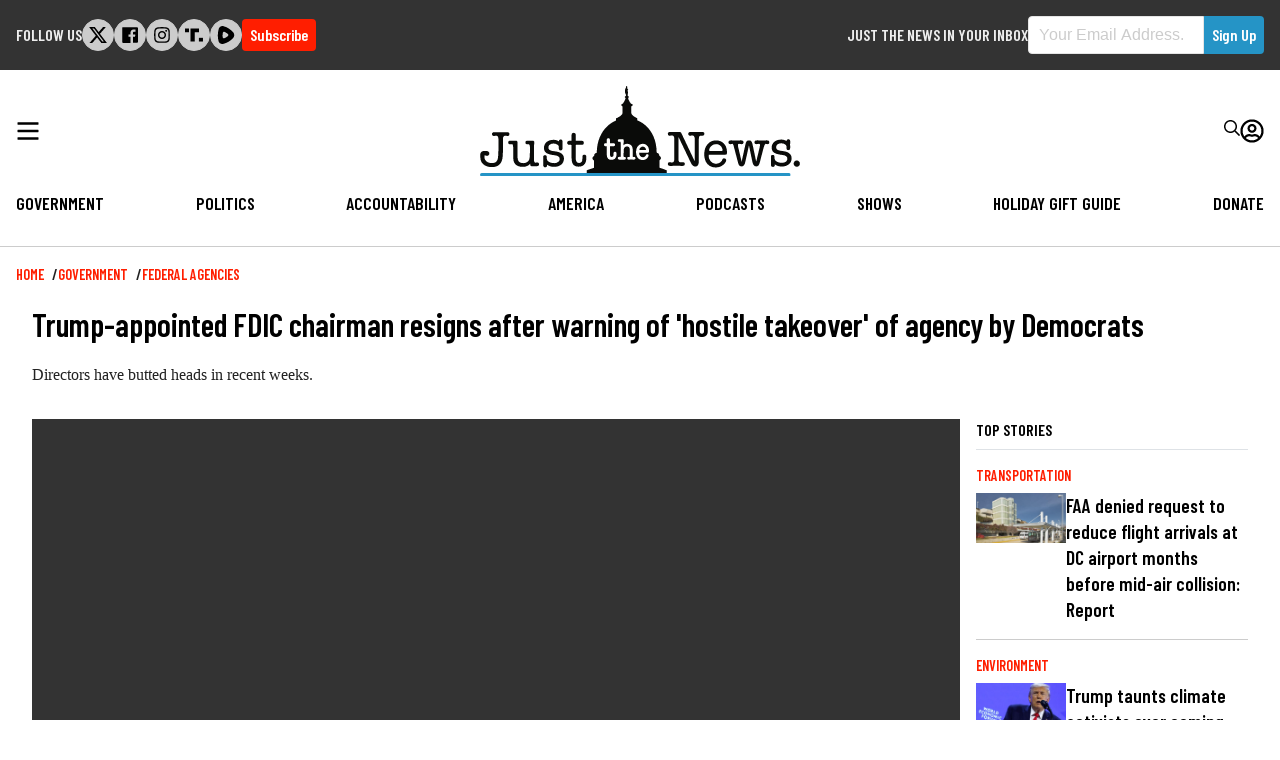

--- FILE ---
content_type: text/html; charset=UTF-8
request_url: https://justthenews.com/government/federal-agencies/trump-appointed-fdic-chairman-resigns-after-warning-hostile-takeover
body_size: 20886
content:
  
<!DOCTYPE html>
<html lang="en" dir="ltr" prefix="og: https://ogp.me/ns#">
  <head>
    <link rel="preconnect" href="https://fonts.googleapis.com" />
    <link rel="preconnect" href="https://fonts.gstatic.com" crossorigin />

    <meta charset="utf-8" />
<style>/* @see https://github.com/aFarkas/lazysizes#broken-image-symbol */.js img.lazyload:not([src]) { visibility: hidden; }/* @see https://github.com/aFarkas/lazysizes#automatically-setting-the-sizes-attribute */.js img.lazyloaded[data-sizes=auto] { display: block; width: 100%; }/* Transition effect. */.js .lazyload, .js .lazyloading { opacity: 0; }.js .lazyloaded { opacity: 1; -webkit-transition: opacity 2000ms; transition: opacity 2000ms; }</style>
<meta name="description" content="Directors have butted heads in recent weeks." />
<link rel="canonical" href="https://justthenews.com/government/federal-agencies/trump-appointed-fdic-chairman-resigns-after-warning-hostile-takeover" />
<link rel="icon" href="/themes/custom/jtn/icons/icon.png" />
<link rel="mask-icon" href="/themes/custom/jtn/icons/icon.svg" />
<link rel="icon" sizes="16x16" href="/themes/custom/jtn/icons/icon-16x16.png" />
<link rel="icon" sizes="32x32" href="/themes/custom/jtn/icons/icon-32x32.png" />
<link rel="icon" sizes="96x96" href="/themes/custom/jtn/icons/icon-96x96.png" />
<link rel="icon" sizes="192x192" href="/themes/custom/jtn/icons/icon-192x192.png" />
<link rel="apple-touch-icon" href="/themes/custom/jtn/icons/apple-touch-icon-60x60.png" />
<link rel="apple-touch-icon" sizes="72x72" href="/themes/custom/jtn/icons/apple-touch-icon-72x72.png" />
<link rel="apple-touch-icon" sizes="76x76" href="/themes/custom/jtn/icons/apple-touch-icon-76x76.png" />
<link rel="apple-touch-icon" sizes="114x114" href="/themes/custom/jtn/icons/apple-touch-icon-114x114.png" />
<link rel="apple-touch-icon" sizes="120x120" href="/themes/custom/jtn/icons/apple-touch-icon-120x120.png" />
<link rel="apple-touch-icon" sizes="144x144" href="/themes/custom/jtn/icons/apple-touch-icon-144x144.png" />
<link rel="apple-touch-icon" sizes="152x152" href="/themes/custom/jtn/icons/apple-touch-icon-152x152.png" />
<link rel="apple-touch-icon" sizes="180x180" href="/themes/custom/jtn/icons/apple-touch-icon-180x180.png" />
<link rel="apple-touch-icon-precomposed" href="/themes/custom/jtn/icons/apple-touch-icon-57x57.png" />
<link rel="apple-touch-icon-precomposed" sizes="72x72" href="/themes/custom/jtn/icons/apple-touch-icon-72x72.png" />
<link rel="apple-touch-icon-precomposed" sizes="76x76" href="/themes/custom/jtn/icons/apple-touch-icon-76x76.png" />
<link rel="apple-touch-icon-precomposed" sizes="114x114" href="/themes/custom/jtn/icons/apple-touch-icon-114x114.png" />
<link rel="apple-touch-icon-precomposed" sizes="120x120" href="/themes/custom/jtn/icons/apple-touch-icon-120x120.png" />
<link rel="apple-touch-icon-precomposed" sizes="144x144" href="/themes/custom/jtn/icons/apple-touch-icon-144x144.png" />
<link rel="apple-touch-icon-precomposed" sizes="152x152" href="/themes/custom/jtn/icons/apple-touch-icon-152x152.png" />
<link rel="apple-touch-icon-precomposed" sizes="180x180" href="/themes/custom/jtn/icons/apple-touch-icon-180x180.png" />
<meta property="og:site_name" content="Just The News" />
<meta property="og:type" content="article" />
<meta property="og:url" content="https://justthenews.com/government/federal-agencies/trump-appointed-fdic-chairman-resigns-after-warning-hostile-takeover" />
<meta property="og:title" content="Trump-appointed FDIC chairman resigns after warning of &#039;hostile takeover&#039; of agency by Democrats" />
<meta property="og:description" content="Directors have butted heads in recent weeks." />
<meta property="og:image" content="https://justthenews.com/sites/default/files/styles/social_media_share/public/2022-01/GettyImages-1235964109.jpg?h=199d8c1f&amp;itok=NOQFmzfw" />
<meta property="og:image:url" content="https://justthenews.com/sites/default/files/styles/social_media_share/public/2022-01/GettyImages-1235964109.jpg?h=199d8c1f&amp;itok=NOQFmzfw" />
<meta property="og:image:secure_url" content="https://justthenews.com/sites/default/files/styles/social_media_share/public/2022-01/GettyImages-1235964109.jpg?h=199d8c1f&amp;itok=NOQFmzfw" />
<meta property="og:image:width" content="1200" />
<meta property="og:image:height" content="628" />
<meta property="og:image:alt" content="Jelena McWiliams, Oct. 2021 | (PATRICK T. FALLON/Getty)" />
<meta name="twitter:card" content="summary_large_image" />
<meta name="twitter:description" content="Directors have butted heads in recent weeks." />
<meta name="twitter:site" content="@justthenews" />
<meta name="twitter:title" content="Trump-appointed FDIC chairman resigns after warning of &#039;hostile takeover&#039; of agency by Democrats" />
<meta name="twitter:site:id" content="1216793092134723586" />
<meta name="twitter:image:alt" content="Jelena McWiliams, Oct. 2021 | (PATRICK T. FALLON/Getty)" />
<meta name="twitter:image" content="https://justthenews.com/sites/default/files/styles/social_media_share/public/2022-01/GettyImages-1235964109.jpg?h=199d8c1f&amp;itok=NOQFmzfw" />
<meta name="Generator" content="Drupal 10 (https://www.drupal.org)" />
<meta name="MobileOptimized" content="width" />
<meta name="HandheldFriendly" content="true" />
<meta name="viewport" content="width=device-width, initial-scale=1.0" />
<script type="application/ld+json">{
    "@context": "https://schema.org",
    "@graph": [
        {
            "@type": "NewsArticle",
            "headline": "Trump-appointed FDIC chairman resigns after warning of \u0027hostile takeover\u0027 of agency by Democrats",
            "name": "Trump-appointed FDIC chairman resigns after warning of \u0027hostile takeover\u0027 of agency by Democrats",
            "description": "Directors have butted heads in recent weeks.",
            "image": {
                "@type": "ImageObject",
                "representativeOfPage": "True",
                "url": "https://justthenews.com/sites/default/files/styles/social_media_share/public/2022-01/GettyImages-1235964109.jpg?h=199d8c1f\u0026itok=NOQFmzfw",
                "width": "1200",
                "height": "628"
            },
            "datePublished": "2022-01-01T14:04:40-0500",
            "author": {
                "@type": "Person",
                "@id": "https://justthenews.com/just-news-staff",
                "name": "Just the News staff",
                "url": "https://justthenews.com/just-news-staff"
            },
            "publisher": {
                "@type": "Organization",
                "@id": "https://justthenews.com/",
                "name": "Just The News",
                "url": "https://justthenews.com/"
            },
            "mainEntityOfPage": "https://justthenews.com/government/federal-agencies/trump-appointed-fdic-chairman-resigns-after-warning-hostile-takeover"
        }
    ]
}</script>

    <title>Trump-appointed FDIC chairman resigns after warning of &#039;hostile takeover&#039; of agency by Democrats | Just The News</title>
    <link rel="stylesheet" media="all" href="/sites/default/files/css/css_JEtft2lP9B539kPeANQNh9ZatXf55QFBTyC2Xc-wrt8.css?delta=0&amp;language=en&amp;theme=jtn&amp;include=eJw1ykEOgCAMAMEPgX1TkcYUCyUUUH9vJPGymcPu2ghiGxVlw4S3S73AIRpQFidH0mSeM7qqIv_72QuX05w91ilDQCM3mS6D1S1rHEIvDGglHQ" />
<link rel="stylesheet" media="all" href="https://fonts.googleapis.com/css2?family=Barlow+Condensed:wght@400;600&amp;family=Special+Elite&amp;display=swap" />
<link rel="stylesheet" media="all" href="/sites/default/files/css/css_sfOBPNDkap1FY61RooOphwTADHKtiekjEBpSmpjpfXA.css?delta=2&amp;language=en&amp;theme=jtn&amp;include=eJw1ykEOgCAMAMEPgX1TkcYUCyUUUH9vJPGymcPu2ghiGxVlw4S3S73AIRpQFidH0mSeM7qqIv_72QuX05w91ilDQCM3mS6D1S1rHEIvDGglHQ" />
<link rel="stylesheet" media="all" href="https://vjs.zencdn.net/8.16.1/video-js.css" />
<link rel="stylesheet" media="all" href="https://cdnjs.cloudflare.com/ajax/libs/videojs-contrib-ads/7.5.2/videojs-contrib-ads.min.css" />
<link rel="stylesheet" media="all" href="https://cdnjs.cloudflare.com/ajax/libs/videojs-ima/2.3.0/videojs.ima.min.css" />

    <script src="/sites/default/files/js/js_veeFJHz94AcWHO-EqEI0IExnwjQ3PB5eYtzYOhG-2G8.js?scope=header&amp;delta=0&amp;language=en&amp;theme=jtn&amp;include=eJw9jFEKxCAMRC9U65GWVLM0oiYbY2lvv9ZCPwbePIYJrOijdoG8QoJzCbegaqh1qPTrqNf6ZS1LBIMMF6rfcIeDWNuSrHpQo5BxcgGqrmDts3G3TYeZpYmSPSvbsTx0UEROzck8vtUHYvMjk_EkE5Yu_iXXgpLYH4qER0Q"></script>


    <!-- Google Tag Manager -->
    <script>(function(w,d,s,l,i){w[l]=w[l]||[];w[l].push({'gtm.start':
    new Date().getTime(),event:'gtm.js'});var f=d.getElementsByTagName(s)[0],
    j=d.createElement(s),dl=l!='dataLayer'?'&l='+l:'';j.async=true;j.src=
    'https://www.googletagmanager.com/gtm.js?id='+i+dl;f.parentNode.insertBefore(j,f);
    })(window,document,'script','dataLayer','GTM-KC8VTBP');</script>
    <!-- End Google Tag Manager -->

          <!-- Ezoic -->
      <script src="https://cmp.gatekeeperconsent.com/min.js" data-cfasync="false"></script>
      <script src="https://the.gatekeeperconsent.com/cmp.min.js" data-cfasync="false"></script>
      <script async src="//www.ezojs.com/ezoic/sa.min.js"></script>
      <script>
          window.ezstandalone = window.ezstandalone || {};
          ezstandalone.cmd = ezstandalone.cmd || [];
      </script>
      <!-- Ezoic -->
    
    <!-- Chartbeat -->
    <script type="text/javascript">
      (function() {
        /** CONFIGURATION START **/
        var _sf_async_config = window._sf_async_config = (window._sf_async_config || {});
        _sf_async_config.uid = 67156;
        _sf_async_config.domain = window.location.hostmame;
        _sf_async_config.flickerControl = false;
        _sf_async_config.useCanonical = true;
        _sf_async_config.useCanonicalDomain = true;
        const dataLayerHelper = new DataLayerHelper(dataLayer);
        const author = dataLayerHelper.get('author');
        const section = dataLayerHelper.get('entityTaxonomy');
        const title = dataLayerHelper.get('entityTitle');
        var sections = '';
        if (section) {
          for (const [key, value] of Object.entries(section.topic)) {
            sections += value;
          }
        }
        _sf_async_config.sections = '';
        if (sections) {
          _sf_async_config.sections = sections;
        }
        _sf_async_config.authors = '';
        if (author) {
          _sf_async_config.authors = author.label;
        }

        if (title) {
          _sf_async_config.title = title;
        }
        /** CONFIGURATION END **/
        function loadChartbeat() {
            var e = document.createElement('script');
            var n = document.getElementsByTagName('script')[0];
            e.type = 'text/javascript';
            e.async = true;
            e.src = '//static.chartbeat.com/js/chartbeat.js';
            n.parentNode.insertBefore(e, n);
        }
        loadChartbeat();
      })();
    </script>
    <script async src="//static.chartbeat.com/js/chartbeat_mab.js"></script>
    <!-- End Chartbeat -->
  </head>
  <body class="path--node body-sidebars-none alias--government-federal-agencies-trump-appointed-fdic-chairman-resigns-after-warning-hostile-takeover nodetype--article logged-out">
    <!-- Google Tag Manager (noscript) -->
    <noscript><iframe src="https://www.googletagmanager.com/ns.html?id=GTM-KC8VTBP"
    height="0" width="0" style="display:none;visibility:hidden"></iframe></noscript>
    <!-- End Google Tag Manager (noscript) -->
    <div id="skip">
      <a class="visually-hidden focusable skip-link" href="#content">
        Skip to content
      </a>
    </div>
    
      <div class="dialog-off-canvas-main-canvas" data-off-canvas-main-canvas>
    



<div  class="layout-container page-standard">

  
          
<header  class="top-bar">
  <div  class="top-bar__inner">
        <div id="block-followus-3" class="block block-simple-block block-simple-blockfollow-us">
  
      <h2 class="block--title">Follow Us</h2>
    
          <div class="follow-us">
        <ul class="social-icons">
            <li class="twitter"><a href="https://x.com/JustTheNews">
<svg width="301px" height="271px" viewBox="0 0 301 271" version="1.1" xmlns="http://www.w3.org/2000/svg" xmlns:xlink="http://www.w3.org/1999/xlink">
    <title>x</title>
    <g id="Page-1" stroke="none" stroke-width="1" fill="none" fill-rule="evenodd">
        <g id="x" transform="translate(0.900000, 0.000000)" fill="#000000" fill-rule="nonzero">
            <path d="M237.1,0 L283.1,0 L182.1,115 L300.1,271 L207.5,271 L135,176.2 L52,271 L6,271 L113,148 L0,0 L94.9,0 L160.4,86.6 L237.1,0 Z M221,244 L246.5,244 L81.5,26 L54.1,26 L221,244 Z" id="Shape"></path>
        </g>
    </g>
</svg></a></li>
            <li class="facebook"><a href="https://facebook.com/JustTheNewsReports"><svg xmlns="http://www.w3.org/2000/svg" viewBox="0 0 448 512"><path d="M448 56.7v398.5c0 13.7-11.1 24.7-24.7 24.7H309.1V306.5h58.2l8.7-67.6h-67v-43.2c0-19.6 5.4-32.9 33.5-32.9h35.8v-60.5c-6.2-.8-27.4-2.7-52.2-2.7-51.6 0-87 31.5-87 89.4v49.9h-58.4v67.6h58.4V480H24.7C11.1 480 0 468.9 0 455.3V56.7C0 43.1 11.1 32 24.7 32h398.5c13.7 0 24.8 11.1 24.8 24.7z"/></svg></a></li>
            <li class="instagram"><a href="https://instagram.com/JTNReports"><svg xmlns="http://www.w3.org/2000/svg" viewBox="0 0 448 512"><path d="M224.1 141c-63.6 0-114.9 51.3-114.9 114.9s51.3 114.9 114.9 114.9S339 319.5 339 255.9 287.7 141 224.1 141zm0 189.6c-41.1 0-74.7-33.5-74.7-74.7s33.5-74.7 74.7-74.7 74.7 33.5 74.7 74.7-33.6 74.7-74.7 74.7zm146.4-194.3c0 14.9-12 26.8-26.8 26.8-14.9 0-26.8-12-26.8-26.8s12-26.8 26.8-26.8 26.8 12 26.8 26.8zm76.1 27.2c-1.7-35.9-9.9-67.7-36.2-93.9-26.2-26.2-58-34.4-93.9-36.2-37-2.1-147.9-2.1-184.9 0-35.8 1.7-67.6 9.9-93.9 36.1s-34.4 58-36.2 93.9c-2.1 37-2.1 147.9 0 184.9 1.7 35.9 9.9 67.7 36.2 93.9s58 34.4 93.9 36.2c37 2.1 147.9 2.1 184.9 0 35.9-1.7 67.7-9.9 93.9-36.2 26.2-26.2 34.4-58 36.2-93.9 2.1-37 2.1-147.8 0-184.8zM398.8 388c-7.8 19.6-22.9 34.7-42.6 42.6-29.5 11.7-99.5 9-132.1 9s-102.7 2.6-132.1-9c-19.6-7.8-34.7-22.9-42.6-42.6-11.7-29.5-9-99.5-9-132.1s-2.6-102.7 9-132.1c7.8-19.6 22.9-34.7 42.6-42.6 29.5-11.7 99.5-9 132.1-9s102.7-2.6 132.1 9c19.6 7.8 34.7 22.9 42.6 42.6 11.7 29.5 9 99.5 9 132.1s2.7 102.7-9 132.1z"/></svg></a></li>
            <li class="truth-social"><a href="https://truthsocial.com/justthenews"><svg width="453px" height="330px" viewBox="0 0 453 330" version="1.1" xmlns="http://www.w3.org/2000/svg" xmlns:xlink="http://www.w3.org/1999/xlink">
    <g id="Page-1" stroke="none" stroke-width="1" fill="none" fill-rule="evenodd">
        <g id="truth-social-seeklogo.com" fill="#000000">
            <polygon id="_." points="350 236 452.08 236 452.08 329.139 350 329.139"></polygon>
            <path d="M0,0 L102.08,0 L102.08,93.139 L0,93.139 L0,0 Z M247.694,0 L349.773,0 L349.773,93.139 L247.694,93.139 L247.694,0 Z M138.108,0 L247.694,0 L247.694,328.991 L138.108,328.991 L138.108,0 Z" id="T-2"></path>
        </g>
    </g>
</svg></a></li>


            <li class="rumble"><a href="https://rumble.com/c/JustTheNewsNow"><svg version="1.2" xmlns="http://www.w3.org/2000/svg" viewBox="0 0 1441 1583" width="1441" height="1583">
	<path id="Layer" fill-rule="evenodd" class="s0" d="m1339.3 537.2c32.1 35.2 57.5 75.9 74.8 120.3 17.2 44.4 26.1 91.5 26.2 139.2 0.1 47.6-8.6 94.8-25.7 139.2-17.1 44.4-42.3 85.3-74.3 120.6-57.2 63.1-119 121.9-184.9 175.9-65.9 54-135.7 103-208.9 146.7-73.1 43.6-149.4 81.8-228.2 114.2-78.8 32.4-159.9 59-242.6 79.4-42.2 10.6-86.1 12.9-129.1 6.8-43.1-6.1-84.6-20.4-122.2-42.3-37.7-21.8-70.7-50.7-97.4-85-26.6-34.4-46.4-73.6-58.2-115.4-100.4-343-85.6-730.8 11.2-1075.3 51-180.9 221.3-294.5 396.7-252.7 324.8 77.4 629.6 276.7 862.6 528.4zm-457.3 356.2c61.2-48.4 61.2-142.7 0-192.6q-32.6-27.1-66.8-52.1-34.2-25.1-69.9-48-35.6-22.9-72.6-43.7-37-20.7-75.2-39.2c-70.3-33.6-148.8 13.3-160.1 93.3-17.3 122.3-20.4 245.6-9.1 362.8 7.6 81.1 85.1 129.5 156.5 98.4q39.9-17.2 78.6-37 38.7-19.8 76-42.2 37.3-22.4 73-47.2 35.7-24.8 69.6-52z"/>
</svg></a></li>
        </ul>
<div class="subscribe-button">
  <a class="button button--alt subscribe--link" href="/subscribe">Subscribe</a>
</div>
    </div>
  </div>
<div class="sign-up-form block block-jtn-newsletter block-sign-up-block" data-drupal-selector="sign-up-form" id="block-getupdates">
  
      <h2 class="block--title">Just the News in your Inbox</h2>
    
      <form action="/government/federal-agencies/trump-appointed-fdic-chairman-resigns-after-warning-hostile-takeover" method="post" id="sign-up-form" accept-charset="UTF-8">
  <div id="box-container" data-drupal-selector="edit-container" class="js-form-wrapper form-wrapper"><h1>Subscribe to our newsletters and always be informed.</h1>
<div class="js-form-item form-item js-form-type-email form-item__email js-form-item-email form-no-label">
        
<input data-drupal-selector="edit-email" type="email" id="edit-email" name="email" value="" size="60" maxlength="254" placeholder="Your Email Address." class="form-email required" required="required" aria-required="true" />

        </div>
<div class="newsletter--disclaimer"><p>By signing up to our newsletters you agree to the Just the News <a href="/terms-service">Terms of Service</a> and <a href="/privacy-policy">Privacy Policy</a></p></div>
<input class="button--primary button js-form-submit form-submit" data-drupal-selector="edit-submit" type="submit" id="edit-submit" name="op" value="Sign Up" />
</div>

<input autocomplete="off" data-drupal-selector="form-raac-phsxergvznxhfbgndyfg2wgzugzw4ddq7h-liy" type="hidden" name="form_build_id" value="form-rAaC_phSXErGvzNxhFbgNDYfg2wGZUgZw4ddq7H_LiY" />

<input data-drupal-selector="edit-sign-up-form" type="hidden" name="form_id" value="sign_up_form" />
<div class="address_adc6b-textfield js-form-wrapper form-wrapper" style="display: none !important;">
<div class="js-form-item form-item js-form-type-textfield form-item__textfield js-form-item-address-adc6b">
      <label for="edit-address-adc6b" class="form-item__label">Leave this field blank</label>
        
<input autocomplete="off" data-drupal-selector="edit-address-adc6b" type="text" id="edit-address-adc6b" name="address_adc6b" value="" size="20" maxlength="128" class="form-text" />

        </div>
</div>

</form>

  </div>

  </div>
</header>

        <header id="breaking-news">
    </header>
  
        
            
<header  class="header">
  <div  class="header__inner">
    <div  class="header__primary">
      <div  class="header__menu">
                  <a href="#" id="toggle-expand" class="toggle-expand">
  <span class="toggle-expand__open">
    


<svg  class="toggle-expand__icon"

  
  
  >
      <use xlink:href="/themes/custom/jtn/dist/icons.svg#bars"></use>
</svg>
  </span>
  <span class="toggle-expand__close">
    <span class="toggle-expand__text">
      


<svg  class="toggle-expand__icon"

  
  
  >
      <use xlink:href="/themes/custom/jtn/dist/icons.svg#times"></use>
</svg>
    </span>
  </span>
</a>
              </div>
      <div  class="header__branding">
                  
<a
   class="logo-link"
    href="/"
>
      

  
<img
   class="logo__image"
      src="/themes/custom/jtn/images/logo.svg"
      alt="Logo"
    />
  </a>
              </div>
      <div  class="header__account_menu">
          

<nav role="navigation" aria-labelledby="" class="block block-menu navigation block-system-menublock menu--account">
          
      <h2>User account menu</h2>
    
  
        <div class="search">
  <form class="header__search" action="/search">
    <div class="form-item">
      <input id="edit-name" autocorrect="none" autocapitalize="none" spellcheck="false" type="text" name="text" value="" size="60" maxlength="60" class="form-text form-item__textfield--required" required="required" aria-required="true" placeholder="Enter Your Search Terms...">
    </div>
    <button type="submit">


<svg  class="icon"

  
  
  >
      <use xlink:href="/themes/custom/jtn/dist/icons.svg#search"></use>
</svg>
</button>
  </form>
  <div class="search__toggle">
    


<svg  class="icon icon--search-open"

  
  
  >
      <use xlink:href="/themes/custom/jtn/dist/icons.svg#search"></use>
</svg>
    


<svg  class="icon icon--search-close"

  
  
  >
      <use xlink:href="/themes/custom/jtn/dist/icons.svg#times"></use>
</svg>
</div>
</div>
<div class="user-menu">
    <div class="user-menu--icon">
      


<svg  class="icon"

  
  
  >
      <use xlink:href="/themes/custom/jtn/dist/icons.svg#user-circle"></use>
</svg>
    </div>
  


    
                
    
<ul  class="menu menu--account">
            
<li  class="menu__item">
                <a href="/subscribe/login" class="menu__link" data-drupal-link-system-path="subscribe/login">Log in</a>
          </li>
      </ul>
  
</div>

  </nav>

      </div>
    </div>
    <div  class="header__secondary">
        

<nav role="navigation" aria-labelledby="block-jtn-main-menu" id="block-jtn-main-menu" class="block block-menu navigation block-system-menublock menu--main">
      
        

<nav>

  <div id="main-nav" class="main-nav">
    


    
                          
    
<ul  class="main-menu">
            
<li  class="main-menu__item">
                <a href="/government" class="main-menu__link">Government</a>
          </li>
          
<li  class="main-menu__item">
                <a href="/politics-policy" class="main-menu__link" data-drupal-link-system-path="taxonomy/term/2">Politics</a>
          </li>
          
<li  class="main-menu__item">
                <a href="/accountability" class="main-menu__link">Accountability</a>
          </li>
          
<li  class="main-menu__item">
                <a href="/nation" class="main-menu__link">America</a>
          </li>
          
<li  class="main-menu__item">
                <a href="/podcasts" class="main-menu__link" data-drupal-link-system-path="podcasts">Podcasts</a>
          </li>
          
<li  class="main-menu__item">
                <a href="/videos" class="main-menu__link" data-drupal-link-system-path="videos">Shows</a>
          </li>
          
<li  class="main-menu__item">
                <a href="/offers" class="main-menu__link">Holiday Gift Guide</a>
          </li>
          
<li  class="main-menu__item">
                <a href="/donate" class="main-menu__link">Donate</a>
          </li>
      </ul>
  
  </div>
  <div id="main-nav--expandable" class="main-nav--expandable">
    <div class="search_menu">
  <form class="search_menu__form" action="/search">
    <div class="form-item">
      <input id="edit-name" autocorrect="none" autocapitalize="none" spellcheck="false" type="text" name="text" value="" size="60" maxlength="60" class="form-item__textfield form-item__textfield--required" required="required" aria-required="true" placeholder="Enter Your Search Terms...">
    </div>
    <button type="submit">


<svg  class="icon"

  
  
  >
      <use xlink:href="/themes/custom/jtn/dist/icons.svg#search"></use>
</svg>
</button>
  </form>
</div>
    


    
                          
    
<ul  class="main-menu--expanded">
            
<li  class="main-menu--expanded__item main-menu--expanded__item--with-sub">
                <a href="/government" class="main-menu--expanded__link main-menu--expanded__link--with-sub">Government</a>
                  
                                    
    
<ul  class="main-menu--expanded main-menu--expanded--sub main-menu--expanded--sub-1">
            
<li  class="main-menu--expanded__item main-menu--expanded__item--sub main-menu--expanded__item--sub-1">
                <a href="/government/white-house" class="main-menu--expanded__link main-menu--expanded__link--sub main-menu--expanded__link--sub-1">White House</a>
          </li>
          
<li  class="main-menu--expanded__item main-menu--expanded__item--sub main-menu--expanded__item--sub-1">
                <a href="/government/local" class="main-menu--expanded__link main-menu--expanded__link--sub main-menu--expanded__link--sub-1">Local</a>
          </li>
          
<li  class="main-menu--expanded__item main-menu--expanded__item--sub main-menu--expanded__item--sub-1">
                <a href="/government/security" class="main-menu--expanded__link main-menu--expanded__link--sub main-menu--expanded__link--sub-1">Security</a>
          </li>
          
<li  class="main-menu--expanded__item main-menu--expanded__item--sub main-menu--expanded__item--sub-1">
                <a href="/government/diplomacy" class="main-menu--expanded__link main-menu--expanded__link--sub main-menu--expanded__link--sub-1">Diplomacy</a>
          </li>
          
<li  class="main-menu--expanded__item main-menu--expanded__item--sub main-menu--expanded__item--sub-1">
                <a href="/government/congress" class="main-menu--expanded__link main-menu--expanded__link--sub main-menu--expanded__link--sub-1">Congress</a>
          </li>
          
<li  class="main-menu--expanded__item main-menu--expanded__item--sub main-menu--expanded__item--sub-1">
                <a href="/government/courts-law" class="main-menu--expanded__link main-menu--expanded__link--sub main-menu--expanded__link--sub-1">Courts &amp; Law</a>
          </li>
          
<li  class="main-menu--expanded__item main-menu--expanded__item--sub main-menu--expanded__item--sub-1">
                <a href="/government/state-houses" class="main-menu--expanded__link main-menu--expanded__link--sub main-menu--expanded__link--sub-1">State Houses</a>
          </li>
          
<li  class="main-menu--expanded__item main-menu--expanded__item--sub main-menu--expanded__item--sub-1">
                <a href="/government/federal-agencies" class="main-menu--expanded__link main-menu--expanded__link--sub main-menu--expanded__link--sub-1">Federal Agencies</a>
          </li>
      </ul>
  
      </li>
          
<li  class="main-menu--expanded__item main-menu--expanded__item--with-sub">
                <a href="/politics-policy" class="main-menu--expanded__link main-menu--expanded__link--with-sub" data-drupal-link-system-path="taxonomy/term/2">Politics</a>
                  
                                    
    
<ul  class="main-menu--expanded main-menu--expanded--sub main-menu--expanded--sub-1">
            
<li  class="main-menu--expanded__item main-menu--expanded__item--sub main-menu--expanded__item--sub-1">
                <a href="/politics-policy/all-things-trump" class="main-menu--expanded__link main-menu--expanded__link--sub main-menu--expanded__link--sub-1">All Things Trump</a>
          </li>
          
<li  class="main-menu--expanded__item main-menu--expanded__item--sub main-menu--expanded__item--sub-1">
                <a href="/politics-policy/cybersecurity" class="main-menu--expanded__link main-menu--expanded__link--sub main-menu--expanded__link--sub-1">Cybersecurity</a>
          </li>
          
<li  class="main-menu--expanded__item main-menu--expanded__item--sub main-menu--expanded__item--sub-1">
                <a href="/politics-policy/education" class="main-menu--expanded__link main-menu--expanded__link--sub main-menu--expanded__link--sub-1">Education</a>
          </li>
          
<li  class="main-menu--expanded__item main-menu--expanded__item--sub main-menu--expanded__item--sub-1">
                <a href="/politics-policy/elections" class="main-menu--expanded__link main-menu--expanded__link--sub main-menu--expanded__link--sub-1">Elections 2024</a>
          </li>
          
<li  class="main-menu--expanded__item main-menu--expanded__item--sub main-menu--expanded__item--sub-1">
                <a href="/politics-policy/energy" class="main-menu--expanded__link main-menu--expanded__link--sub main-menu--expanded__link--sub-1">Energy</a>
          </li>
          
<li  class="main-menu--expanded__item main-menu--expanded__item--sub main-menu--expanded__item--sub-1">
                <a href="/politics-policy/environment" class="main-menu--expanded__link main-menu--expanded__link--sub main-menu--expanded__link--sub-1">Environment</a>
          </li>
          
<li  class="main-menu--expanded__item main-menu--expanded__item--sub main-menu--expanded__item--sub-1">
                <a href="/politics-policy/finance" class="main-menu--expanded__link main-menu--expanded__link--sub main-menu--expanded__link--sub-1">Finance</a>
          </li>
          
<li  class="main-menu--expanded__item main-menu--expanded__item--sub main-menu--expanded__item--sub-1">
                <a href="/politics-policy/coronavirus" class="main-menu--expanded__link main-menu--expanded__link--sub main-menu--expanded__link--sub-1">Coronavirus</a>
          </li>
          
<li  class="main-menu--expanded__item main-menu--expanded__item--sub main-menu--expanded__item--sub-1">
                <a href="/politics-policy/polling" class="main-menu--expanded__link main-menu--expanded__link--sub main-menu--expanded__link--sub-1">Polling</a>
          </li>
          
<li  class="main-menu--expanded__item main-menu--expanded__item--sub main-menu--expanded__item--sub-1">
                <a href="/politics-policy/privacy" class="main-menu--expanded__link main-menu--expanded__link--sub main-menu--expanded__link--sub-1">Privacy</a>
          </li>
          
<li  class="main-menu--expanded__item main-menu--expanded__item--sub main-menu--expanded__item--sub-1">
                <a href="/politics-policy/regulation" class="main-menu--expanded__link main-menu--expanded__link--sub main-menu--expanded__link--sub-1">Regulation</a>
          </li>
          
<li  class="main-menu--expanded__item main-menu--expanded__item--sub main-menu--expanded__item--sub-1">
                <a href="/politics-policy/transportation" class="main-menu--expanded__link main-menu--expanded__link--sub main-menu--expanded__link--sub-1">Transportation</a>
          </li>
      </ul>
  
      </li>
          
<li  class="main-menu--expanded__item main-menu--expanded__item--with-sub">
                <a href="/accountability" class="main-menu--expanded__link main-menu--expanded__link--with-sub">Accountability</a>
                  
                                    
    
<ul  class="main-menu--expanded main-menu--expanded--sub main-menu--expanded--sub-1">
            
<li  class="main-menu--expanded__item main-menu--expanded__item--sub main-menu--expanded__item--sub-1">
                <a href="/accountability/russia-and-ukraine-scandals" class="main-menu--expanded__link main-menu--expanded__link--sub main-menu--expanded__link--sub-1">Russia and Ukraine Scandals</a>
          </li>
          
<li  class="main-menu--expanded__item main-menu--expanded__item--sub main-menu--expanded__item--sub-1">
                <a href="/accountability/political-ethics" class="main-menu--expanded__link main-menu--expanded__link--sub main-menu--expanded__link--sub-1">Political Ethics</a>
          </li>
          
<li  class="main-menu--expanded__item main-menu--expanded__item--sub main-menu--expanded__item--sub-1">
                <a href="/accountability/cancel-culture" title="Cancel Culture" class="main-menu--expanded__link main-menu--expanded__link--sub main-menu--expanded__link--sub-1" data-drupal-link-system-path="taxonomy/term/7443">Cancel Culture</a>
          </li>
          
<li  class="main-menu--expanded__item main-menu--expanded__item--sub main-menu--expanded__item--sub-1">
                <a href="/accountability/media" class="main-menu--expanded__link main-menu--expanded__link--sub main-menu--expanded__link--sub-1">Media</a>
          </li>
          
<li  class="main-menu--expanded__item main-menu--expanded__item--sub main-menu--expanded__item--sub-1">
                <a href="/accountability/waste-fraud-and-abuse" class="main-menu--expanded__link main-menu--expanded__link--sub main-menu--expanded__link--sub-1">Waste, Fraud and Abuse</a>
          </li>
          
<li  class="main-menu--expanded__item main-menu--expanded__item--sub main-menu--expanded__item--sub-1">
                <a href="/accountability/watchdogs" class="main-menu--expanded__link main-menu--expanded__link--sub main-menu--expanded__link--sub-1">Watchdogs</a>
          </li>
          
<li  class="main-menu--expanded__item main-menu--expanded__item--sub main-menu--expanded__item--sub-1">
                <a href="/accountability/whistleblowers" class="main-menu--expanded__link main-menu--expanded__link--sub main-menu--expanded__link--sub-1">Whistleblowers</a>
          </li>
      </ul>
  
      </li>
          
<li  class="main-menu--expanded__item main-menu--expanded__item--with-sub">
                <a href="/nation" class="main-menu--expanded__link main-menu--expanded__link--with-sub">America</a>
                  
                                    
    
<ul  class="main-menu--expanded main-menu--expanded--sub main-menu--expanded--sub-1">
            
<li  class="main-menu--expanded__item main-menu--expanded__item--sub main-menu--expanded__item--sub-1">
                <a href="/nation/from-the-states" class="main-menu--expanded__link main-menu--expanded__link--sub main-menu--expanded__link--sub-1" data-drupal-link-system-path="taxonomy/term/7462">From the States</a>
          </li>
          
<li  class="main-menu--expanded__item main-menu--expanded__item--sub main-menu--expanded__item--sub-1">
                <a href="/nation/crime" class="main-menu--expanded__link main-menu--expanded__link--sub main-menu--expanded__link--sub-1">Crime</a>
          </li>
          
<li  class="main-menu--expanded__item main-menu--expanded__item--sub main-menu--expanded__item--sub-1">
                <a href="/nation/culture" class="main-menu--expanded__link main-menu--expanded__link--sub main-menu--expanded__link--sub-1">Culture</a>
          </li>
          
<li  class="main-menu--expanded__item main-menu--expanded__item--sub main-menu--expanded__item--sub-1">
                <a href="/nation/economy" class="main-menu--expanded__link main-menu--expanded__link--sub main-menu--expanded__link--sub-1">Economy</a>
          </li>
          
<li  class="main-menu--expanded__item main-menu--expanded__item--sub main-menu--expanded__item--sub-1">
                <a href="/nation/science" class="main-menu--expanded__link main-menu--expanded__link--sub main-menu--expanded__link--sub-1">Science</a>
          </li>
          
<li  class="main-menu--expanded__item main-menu--expanded__item--sub main-menu--expanded__item--sub-1">
                <a href="/nation/technology" class="main-menu--expanded__link main-menu--expanded__link--sub main-menu--expanded__link--sub-1">Technology</a>
          </li>
          
<li  class="main-menu--expanded__item main-menu--expanded__item--sub main-menu--expanded__item--sub-1">
                <a href="/nation/extremism" class="main-menu--expanded__link main-menu--expanded__link--sub main-menu--expanded__link--sub-1">Extremism</a>
          </li>
          
<li  class="main-menu--expanded__item main-menu--expanded__item--sub main-menu--expanded__item--sub-1">
                <a href="/nation/free-speech" class="main-menu--expanded__link main-menu--expanded__link--sub main-menu--expanded__link--sub-1">Free Speech</a>
          </li>
          
<li  class="main-menu--expanded__item main-menu--expanded__item--sub main-menu--expanded__item--sub-1">
                <a href="/nation/religion" class="main-menu--expanded__link main-menu--expanded__link--sub main-menu--expanded__link--sub-1">Religion</a>
          </li>
          
<li  class="main-menu--expanded__item main-menu--expanded__item--sub main-menu--expanded__item--sub-1">
                <a href="/world" class="main-menu--expanded__link main-menu--expanded__link--sub main-menu--expanded__link--sub-1" data-drupal-link-system-path="taxonomy/term/5">World</a>
          </li>
      </ul>
  
      </li>
          
<li  class="main-menu--expanded__item">
                <a href="/podcasts" class="main-menu--expanded__link" data-drupal-link-system-path="podcasts">Podcasts</a>
          </li>
          
<li  class="main-menu--expanded__item main-menu--expanded__item--with-sub">
                <a href="/videos" class="main-menu--expanded__link main-menu--expanded__link--with-sub" data-drupal-link-system-path="videos">Shows</a>
                  
                                    
    
<ul  class="main-menu--expanded main-menu--expanded--sub main-menu--expanded--sub-1">
            
<li  class="main-menu--expanded__item main-menu--expanded__item--sub main-menu--expanded__item--sub-1">
                <a href="/tv-shows/just-news" class="main-menu--expanded__link main-menu--expanded__link--sub main-menu--expanded__link--sub-1" data-drupal-link-system-path="node/31250">Just News, No Noise</a>
          </li>
          
<li  class="main-menu--expanded__item main-menu--expanded__item--sub main-menu--expanded__item--sub-1">
                <a href="/podcasts/john-solomon-reports" class="main-menu--expanded__link main-menu--expanded__link--sub main-menu--expanded__link--sub-1" data-drupal-link-system-path="node/38">John Solomon Reports</a>
          </li>
          
<li  class="main-menu--expanded__item main-menu--expanded__item--sub main-menu--expanded__item--sub-1">
                <a href="/podcasts/pods-honest-truth-david-brody" class="main-menu--expanded__link main-menu--expanded__link--sub main-menu--expanded__link--sub-1" data-drupal-link-system-path="node/40">The Water Cooler w. David Brody</a>
          </li>
          
<li  class="main-menu--expanded__item main-menu--expanded__item--sub main-menu--expanded__item--sub-1">
                <a href="/podcasts/sharyl-attkisson-podcast" class="main-menu--expanded__link main-menu--expanded__link--sub main-menu--expanded__link--sub-1" data-drupal-link-system-path="node/42">The Sharyl Attkisson Podcast</a>
          </li>
          
<li  class="main-menu--expanded__item main-menu--expanded__item--sub main-menu--expanded__item--sub-1">
                <a href="/tv/water-cooler-david-brody" class="main-menu--expanded__link main-menu--expanded__link--sub main-menu--expanded__link--sub-1" data-drupal-link-system-path="node/5978">The Water Cooler with David Brody</a>
          </li>
          
<li  class="main-menu--expanded__item main-menu--expanded__item--sub main-menu--expanded__item--sub-1">
                <a href="/tv/just-news-am-sophie-mann" class="main-menu--expanded__link main-menu--expanded__link--sub main-menu--expanded__link--sub-1" data-drupal-link-system-path="node/5979">Just the News a.m.</a>
          </li>
      </ul>
  
      </li>
          
<li  class="main-menu--expanded__item">
                <a href="/offers" class="main-menu--expanded__link">Holiday Gift Guide</a>
          </li>
          
<li  class="main-menu--expanded__item">
                <a href="/donate" class="main-menu--expanded__link">Donate</a>
          </li>
      </ul>
  
  </div>
</nav>

  </nav>

    </div>
  </div>
</header>

<div id="ezoic-pub-ad-placeholder-101"></div>



            
    
    
    
    <div  class="main">
    <a id="main-content" tabindex="-1"></a>        <main role="main"  class="main-content">
            <div class="region region-content">
    <div data-drupal-messages-fallback class="hidden"></div>
<div id="block-jtn-breadcrumbs" class="block block-system block-system-breadcrumb-block cog--mq">
  
    
      

  <nav role='navigation' aria-labelledby='system-breadcrumb'>
    <h2  class="visually-hidden" id='system-breadcrumb'>Breadcrumb</h2>
    <ol  class="breadcrumb">
          <li  class="breadcrumb__item">
                  <a  class="breadcrumb__link" href="/">Home</a>
              </li>
          <li  class="breadcrumb__item">
                  <a  class="breadcrumb__link" href="/government">Government</a>
              </li>
          <li  class="breadcrumb__item">
                  <a  class="breadcrumb__link" href="/government/federal-agencies">Federal Agencies</a>
              </li>
        </ol>
  </nav>

  </div>


<div id="block-jtn-content" class="block block-system block-system-main-block">
  
    
      







<article  class="node node--article node-- node--view-mode-full node--full-3col entity--type-node">

  <div  class="node__content">

    <div  class="node__title">
                      
          
<h1  class="h1">
      Trump-appointed FDIC chairman resigns after warning of &#039;hostile takeover&#039; of agency by Democrats
  </h1>
        

                  
<p  class="summary__paragraph">
      Directors have butted heads in recent weeks. 
  </p>
                  </div>

    <div  class="node__hero">
                        <!-- Default Player -->
        
  
  
<div  class="video video--videojs">
          <div class="video--content">
          <div class="videojs--close">
            <svg width="12" height="12" viewBox="0 0 10 10" fill="#aaaaaa" xmlns="http://www.w3.org/2000/svg" aria-hidden="true" focusable="false"><path d="M8.87883 8.87871L1.32727 1.32715M1.32727 8.87871L8.87883 1.32715" stroke="#aaaaaa" stroke-width="1.8" stroke-linecap="round" stroke-linejoin="round"></path></svg>
          </div>
          <video
            id="my-video"
            class="video-js vjs-default-skin"
            controls
            preload="auto"
            playsinline
            autoplay
          >
          </video>
        </div>
      </div>
                </div>
    <div  class="node__meta">

      <div  class="node__byline">
        
      
      <div class="field field--name-field-authors field--type-entity-reference field--label-hidden field__items">By
    <span class="field field--name-field-authors field--type-entity-reference field--label-hidden field__item"><a href="/just-news-staff" hreflang="en">Just the News staff</a></span>        </div>
  
  
        </div>

          <div class="block block-jtn-fe block-social-icons">
  
    
        
<ul  class="social-icons">
                  
      
<li  class="list-item">
                  
<a
   class="link"
    href="https://x.com/intent/tweet?via=JustTheNews&amp;url=https%3A%2F%2Fjustthenews.com%2Fgovernment%2Ffederal-agencies%2Ftrump-appointed-fdic-chairman-resigns-after-warning-hostile-takeover%3Futm_medium%3Dsocial_media%26utm_source%3Dtwitter_social_icon%26utm_campaign%3Dsocial_icons&amp;text=Trump-appointed+FDIC+chairman+resigns+after+warning+of+%27hostile+takeover%27+of+agency+by+Democrats"
>
              


<svg  class="icon"

  
  
  >
      <use xlink:href="/themes/custom/jtn/dist/icons.svg#x"></use>
</svg>
      
  </a>
      
  </li>
                
      
<li  class="list-item">
                  
<a
   class="link"
    href="https://truthsocial.com/share?title=Trump-appointed%2BFDIC%2Bchairman%2Bresigns%2Bafter%2Bwarning%2Bof%2B%2527hostile%2Btakeover%2527%2Bof%2Bagency%2Bby%2BDemocrats&amp;url=https%3A%2F%2Fjustthenews.com%2Fgovernment%2Ffederal-agencies%2Ftrump-appointed-fdic-chairman-resigns-after-warning-hostile-takeover%3Futm_medium%3Dsocial_media%26utm_source%3Dtruth_social_social_icon%26utm_campaign%3Dsocial_icons"
>
              


<svg  class="icon"

  
  
  >
      <use xlink:href="/themes/custom/jtn/dist/icons.svg#truth-social"></use>
</svg>
      
  </a>
      
  </li>
                
      
<li  class="list-item">
                  
<a
   class="link"
    href="https://www.facebook.com/sharer/sharer.php?u=https%3A%2F%2Fjustthenews.com%2Fgovernment%2Ffederal-agencies%2Ftrump-appointed-fdic-chairman-resigns-after-warning-hostile-takeover%3Futm_medium%3Dsocial_media%26utm_source%3Dfacebook_social_icon%26utm_campaign%3Dsocial_icons"
>
              


<svg  class="icon"

  
  
  >
      <use xlink:href="/themes/custom/jtn/dist/icons.svg#facebook"></use>
</svg>
      
  </a>
      
  </li>
                
      
<li  class="list-item">
                  
<a
   class="link"
    href="https://gettr.com/share?url=https%3A%2F%2Fjustthenews.com%2Fgovernment%2Ffederal-agencies%2Ftrump-appointed-fdic-chairman-resigns-after-warning-hostile-takeover%3Futm_medium%3Dsocial_media%26utm_source%3Dgettr_social_icon%26utm_campaign%3Dsocial_icons&amp;text=Trump-appointed+FDIC+chairman+resigns+after+warning+of+%27hostile+takeover%27+of+agency+by+Democrats"
>
              


<svg  class="icon"

  
  
  >
      <use xlink:href="/themes/custom/jtn/dist/icons.svg#gettr"></use>
</svg>
      
  </a>
      
  </li>
                
      
<li  class="list-item">
                  
<a
   class="link"
    href="mailto:?subject=JustTheNews.com+%7C+Trump-appointed+FDIC+chairman+resigns+after+warning+of+%27hostile+takeover%27+of+agency+by+Democrats&amp;body=From+JustTheNews.com%3A+Trump-appointed+FDIC+chairman+resigns+after+warning+of+%27hostile+takeover%27+of+agency+by+Democrats%0A%0Ahttps%3A%2F%2Fjustthenews.com%2Fgovernment%2Ffederal-agencies%2Ftrump-appointed-fdic-chairman-resigns-after-warning-hostile-takeover%3Futm_medium%3Dsocial_media%26utm_source%3Dmail_social_icon%26utm_campaign%3Dsocial_icons"
>
              


<svg  class="icon"

  
  
  >
      <use xlink:href="/themes/custom/jtn/dist/icons.svg#email"></use>
</svg>
      
  </a>
      
  </li>
      </ul>




  </div>

  
      <div  class="node__dates">
                  
<p  class="published__paragraph">
      Published: January 1, 2022 2:04pm
  </p>
        
                  
<p  class="updated__paragraph">
      Updated: January 1, 2022 3:53pm
  </p>
              </div>

          <div id="ezoic-pub-ad-placeholder-107"></div>
  
    </div>

    <div  class="node__main_content">

      
                    <div class="block-tabs article-tabs">
              <ul class="tabs__nav">
                <li><a href="#article" class="is-active" data-show-class="node__text--full-article">Article</a></li>
                <li><a href="#dig-deeper" data-show-class="node__text--dig-deeper" >Dig Deeper</a></li>
              </ul>
            </div>
        
                  <div  class="node__text node__text--long node__text--full-article">
                        

            <div class="text-long"><p>Jelena McWilliams, appointed by President Donald Trump in 2018 as chairwoman of the&nbsp;Federal Deposit Insurance Corporation, has resigned from her post her, just weeks after warning of a "hostile takeover" of the agency's leadership by Democrats.&nbsp;</p>
<p>In <a href="https://www.fdic.gov/news/press-releases/2021/pr21107.html">a letter Friday to President Biden</a>, McWilliams, a Serbian-born lawyer and an immigrant to the U.S., said she would be leave at the beginning of February.</p>
<p>"Serving the American people alongside the dedicated career professionals of the FDIC has been the highlight of my professional life," she wrote.&nbsp;</p>
<p>The letter did not specify a reason for McWilliams's resignation. But in <a href="https://www.wsj.com/articles/hostile-takeover-fdic-board-rohit-chopra-michael-hsu-jelena-mcwilliams-abuse-power-11639432939">a Wall Street Journal op-ed in mid-December</a>, she had warned of a "hostile takeover" of the agency's board by Democratic officials.&nbsp;</p>
<p>Those officials had been butting heads with McWilliams in recent weeks over various procedural issues related to the leadership of the board.&nbsp;</p>
<p>Rohit Chopra, the director of the Consumer Finance Protection Bureau and a member of the FDIC board, had claimed earlier in December that McWilliams was stymying efforts by him and other Democratic-aligned officials to review bank merger rules. &nbsp;</p>
</div>
      
          </div>
                          <div  class="node__text node__text--long node__text--dig-deeper">
            <h2 class="dig-in-title">The Facts Inside Our Reporter&apos;s Notebook</h2>
            <div class="field field--name-field-dig-deeper field--type-text-long field--label-hidden field__item"><h2>Links</h2>
</div>
      
          </div>
              
      <div  class="node__post-content">
            <div id="ezoic-pub-ad-placeholder-110"></div>
    <div  class="ad ad--outbrain">
          <div class="OUTBRAIN" data-src="https://justthenews.com/government/federal-agencies/trump-appointed-fdic-chairman-resigns-after-warning-hostile-takeover" data-widget-id="GS_1"></div>
      </div>
    <div class="views-element-container"><div class="js-view-dom-id-63f312392d41ba28e383dea1b17530e86de0bc03268d834d176e6e1e104cfd88 view--related-articles view--related-articles--block_1">
  
  
  

  
  
  

   <h4 class="sidebar-block-title">Related Articles</h4>


  

<div  class="gallery gallery--items-per-row-3">
      


<article  class="node node--article node--view-mode-card">
              <div  class="node__subheading">
        
<h3  class="node__subheading">
      
<a
   class="subheading__link"
    href="/government/federal-agencies"
>
      Federal Agencies
  </a>
  </h3>
      </div>
        <div  class="node__image">
                  
            <div class="field field--name-field-image field--type-entity-reference field--label-hidden field__item">  <a href="/government/federal-agencies/fbi-investigates-former-indianapolis-colts-owner-jim-irsays-death" hreflang="en"><img loading="lazy" src="[data-uri]" width="800" height="450" alt="Jim Irsay" class="lazyload" data-src="/sites/default/files/styles/card/public/2025-05/GettyImages-2179822914.jpg?h=a65d790c&amp;itok=s-O7OlMt" />

</a>
</div>
      
            </div>
    <div  class="node__content">
              
      
<h2  class="node__heading">
      
<a
   class="node__heading-link"
    href="/government/federal-agencies/fbi-investigates-former-indianapolis-colts-owner-jim-irsays-death"
>
      <span>FBI investigates former Indianapolis Colts owner Jim Irsay&#039;s death: report</span>

  </a>
  </h2>
      
                  <div class="node__byline">
        
      <div class="field field--name-field-authors field--type-entity-reference field--label-hidden field__items">By
    <span class="field field--name-field-authors field--type-entity-reference field--label-hidden field__item"><a href="/natalia-mittelstadt" hreflang="en">Natalia Mittelstadt</a></span>        </div>
  
      </div>
                              </div>
</article>



<article  class="node node--article node--view-mode-card">
              <div  class="node__subheading">
        
<h3  class="node__subheading">
      
<a
   class="subheading__link"
    href="/government/federal-agencies"
>
      Federal Agencies
  </a>
  </h3>
      </div>
        <div  class="node__image">
                  
            <div class="field field--name-field-image field--type-entity-reference field--label-hidden field__item">  <a href="/government/federal-agencies/after-action-found-park-service-stretched-too-thin-monitor-pro" hreflang="en"><img loading="lazy" src="[data-uri]" width="800" height="450" alt="Protesters in Lafayette Square, June 2" class="lazyload" data-src="/sites/default/files/styles/card/public/2020-06/GettyImages-1217144876.jpg?h=903dff9f&amp;itok=kCZm1LMo" />

</a>
</div>
      
            </div>
    <div  class="node__content">
              
      
<h2  class="node__heading">
      
<a
   class="node__heading-link"
    href="/government/federal-agencies/after-action-found-park-service-stretched-too-thin-monitor-pro"
>
      <span>Park Police ill prepared for pro-Palestine protest that turned violent near White House, memos show</span>

  </a>
  </h2>
      
                  <div class="node__byline">
        
      <div class="field field--name-field-authors field--type-entity-reference field--label-hidden field__items">By
    <span class="field field--name-field-authors field--type-entity-reference field--label-hidden field__item"><a href="/steven-richards" hreflang="en">Steven Richards</a></span>        </div>
  
      </div>
                              </div>
</article>



<article  class="node node--article node--view-mode-card">
              <div  class="node__subheading">
        
<h3  class="node__subheading">
      
<a
   class="subheading__link"
    href="/government/federal-agencies"
>
      Federal Agencies
  </a>
  </h3>
      </div>
        <div  class="node__image">
                  
            <div class="field field--name-field-image field--type-entity-reference field--label-hidden field__item">  <a href="/government/federal-agencies/fcc-guidance-requires-daytime-late-night-talk-shows-offer-equal-time" hreflang="en"><img loading="lazy" src="[data-uri]" width="800" height="450" alt="FCC Commissioner Brendan Carr" class="lazyload" data-src="/sites/default/files/styles/card/public/2025-03/GettyImages-2202396555.jpg?h=9eb0d413&amp;itok=piBBW0jt" />

</a>
</div>
      
            </div>
    <div  class="node__content">
              
      
<h2  class="node__heading">
      
<a
   class="node__heading-link"
    href="/government/federal-agencies/fcc-guidance-requires-daytime-late-night-talk-shows-offer-equal-time"
>
      <span>FCC guidance requires daytime, late-night talk shows to offer equal time for candidate interviews</span>

  </a>
  </h2>
      
                  <div class="node__byline">
        
      <div class="field field--name-field-authors field--type-entity-reference field--label-hidden field__items">By
    <span class="field field--name-field-authors field--type-entity-reference field--label-hidden field__item"><a href="/natalia-mittelstadt" hreflang="en">Natalia Mittelstadt</a></span>        </div>
  
      </div>
                              </div>
</article>
  </div>

    

  
  

  
</div>
</div>


             <style>

		.Unlock_unlimited_access {

            padding: 30px;

			border: 1px solid #979797;

			border-radius: 15px;

			        margin-bottom: 20px;

        }



		.icon_column_2 {

            padding-right: 5px;

			padding-top: 10px;

		}



		.text_column_2 li{

			list-style: none;

		}



		.Unlock_unlimited_access img {

            margin-right: 10px;

        }



		.text_column_2 li {

			font-size: 18px;

			font-weight: 600;

			line-height: 42px;

		    font-family: 'Barlow Condensed';

		}



		.icon_list_2{

			display: flex;

		}



		.Unlock_unlimited_access h2 {

			line-height: 51px;

			font-weight: 700;

			letter-spacing: -0.51px;

			margin-bottom: 0px !important;

		}



		button.Learn_more {

			background-color: #2594C6;

			color: white;

			padding: 17px;

			width: 100%;

			font-family: 'Barlow Condensed';

			font-size: 20px;

			font-weight: 600;

			border: none;

			border-radius: 10px;

			margin-top: 20px;

			cursor: pointer;

		}



@media only screen and (max-width: 760px) {



	.Unlock_unlimited_access {

		padding: 30px;

	}



	.text_column_2 {

		width: 80%;

	}

}

    </style>



<section>

		<div class="Unlock_unlimited_access">

			<h2>Unlock unlimited access</h2>

				<div class="container_10">

					<div class="icon_list_2">

						<div class="icon_column_2">

							<img src="https://justthenews.com/sites/default/files/styles/thumbnail/public/2024-05/image_2024_05_24T05_32_55_277Z.jpg" alt="" width="30" height="20">

						</div>

						<div class="text_column_2">

							<li>No Ads Within Stories</li>

						</div>

					</div>

					<div class="icon_list_2">

						<div class="icon_column_2">

							<img src="https://justthenews.com/sites/default/files/styles/thumbnail/public/2024-05/image_2024_05_24T05_32_55_277Z.jpg" alt="" width="30" height="20">

						</div>

						<div class="text_column_2">

							<li>No Autoplay Videos</li>

						</div>

					</div>

					<div class="icon_list_2">

						<div class="icon_column_2">

							<img src="https://justthenews.com/sites/default/files/styles/thumbnail/public/2024-05/image_2024_05_24T05_32_55_277Z.jpg" alt="" width="30" height="20">

						</div>

						<div class="text_column_2">

							<li>VIP access to exclusive Just the News newsmaker events hosted by John Solomon and his team.</li>

						</div>

					</div>

					<div class="icon_list_2">

						<div class="icon_column_2">

							<img src="https://justthenews.com/sites/default/files/styles/thumbnail/public/2024-05/image_2024_05_24T05_32_55_277Z.jpg" alt="" width="30" height="20">

						</div>

						<div class="text_column_2">

							<li>Support the investigative reporting and honest news presentation you've come to enjoy from Just the News.</li>

						</div>

					</div>

				</div>

  <a href="https://justthenews.com/subscribe"><button class="Learn_more">Learn more</button></a>

		</div>

</section>

    
    

        </div>
    </div>

    <div  class="node__sidebar">
          <div class="views-element-container"><div class="js-view-dom-id-63af24b1b4d66e782ca6482e128d4729053d06343a0b4a99b9d313a65282e0a7 view--frontpage view--frontpage--block_5">
  
  
  

  
  
  

  
<h4  class="sidebar-block-title">
      Top Stories
  </h4>
<div class="sidebar-listing--rows">
            



<article  class="node node--article node-- node--view-mode-short-listing">

      <div  class="node__subheading">
      
<h4  class="section-title">
      
<a
   class="section-title__link"
    href="/politics-policy/transportation"
>
      Transportation
  </a>
  </h4>
    </div>
        <div  class="node__image">
          
            <div class="field field--name-field-image field--type-entity-reference field--label-hidden field__item">  <a href="/politics-policy/transportation/faa-denied-request-reduce-flight-arrivals-dc-airport-months-mid-air" hreflang="en"><img loading="lazy" src="[data-uri]" width="800" height="450" alt="Reagan airport" class="lazyload" data-src="/sites/default/files/styles/card/public/2025-03/GettyImages-541063156.jpg?h=96b161ac&amp;itok=b8QvO50L" />

</a>
</div>
      
      </div>
  
  <div  class="node__text">
    
      
<h4  class="h4">
      
<a
   class="h4__link"
    href="/politics-policy/transportation/faa-denied-request-reduce-flight-arrivals-dc-airport-months-mid-air"
>
      FAA denied request to reduce flight arrivals at DC airport months before mid-air collision: Report
  </a>
  </h4>
    

          </div>
</article>



                



<article  class="node node--article node-- node--view-mode-short-listing">

      <div  class="node__subheading">
      
<h4  class="section-title">
      
<a
   class="section-title__link"
    href="/politics-policy/environment"
>
      Environment
  </a>
  </h4>
    </div>
        <div  class="node__image">
          
            <div class="field field--name-field-image field--type-entity-reference field--label-hidden field__item">  <a href="/politics-policy/environment/trump-taunts-climate-activists-over-coming-snowstorm" hreflang="en"><img loading="lazy" src="[data-uri]" width="800" height="450" alt="Donald Trump" class="lazyload" data-src="/sites/default/files/styles/card/public/2026-01/GettyImages-2257408985.jpg?h=199d8c1f&amp;itok=zKKsW_cO" />

</a>
</div>
      
      </div>
  
  <div  class="node__text">
    
      
<h4  class="h4">
      
<a
   class="h4__link"
    href="/politics-policy/environment/trump-taunts-climate-activists-over-coming-snowstorm"
>
      Trump taunts climate activists over coming snowstorm
  </a>
  </h4>
    

          </div>
</article>



              <div class="views-element-container"><div class="js-view-dom-id-b269185f5c48a6348482a15f7aaba237897478cbd85e68a2bc4830cc5e18ab10 view--breaking-news-sponsored view--breaking-news-sponsored--default">
  
  
  

  
  
  

  



<article  class="node node-- node--unpublished node--view-mode-short-listing">

      <div  class="node__subheading">
      
<h4  class="section-title">
      Sponsored
  </h4>
    </div>
        <div  class="node__image">
          
            <div class="field field--name-field-image field--type-image field--label-hidden field__item">  <img loading="lazy" src="[data-uri]" width="631" height="438" alt="AMAC" data-src="/sites/default/files/2025-11/amac%201.jpg" class="lazyload" />

</div>
      
      </div>
  
  <div  class="node__text">
    
      
<h4  class="h4">
      
<a
   class="h4__link"
    href="https://amac.us/secured/?ofid=2115&amp;utm_objective=membership_new&amp;utm_source=podcast&amp;utm_campaign=cmg&amp;utm_medium=just_the_news"
>
      Join AMAC — The conservative voice for freedom, faith, and America’s future
  </a>
  </h4>
    

          </div>
</article>




    

  
  

  
</div>
</div>

                



<article  class="node node--article node-- node--view-mode-short-listing">

      <div  class="node__subheading">
      
<h4  class="section-title">
      
<a
   class="section-title__link"
    href="/government/congress"
>
      Congress
  </a>
  </h4>
    </div>
        <div  class="node__image">
          
            <div class="field field--name-field-image field--type-entity-reference field--label-hidden field__item">  <a href="/government/congress/congress-members-attempt-remove-trumps-name-kennedy-center-court-legislation" hreflang="en"><img loading="lazy" src="[data-uri]" width="800" height="450" alt="Rep. Beatty" class="lazyload" data-src="/sites/default/files/styles/card/public/2022-06/GettyImages-1239470876.jpg?h=199d8c1f&amp;itok=O85mjZuY" />

</a>
</div>
      
      </div>
  
  <div  class="node__text">
    
      
<h4  class="h4">
      
<a
   class="h4__link"
    href="/government/congress/congress-members-attempt-remove-trumps-name-kennedy-center-court-legislation"
>
      Democrat congresswoman files civil suit to remove Trump&#039;s name from Kennedy Center
  </a>
  </h4>
    

          </div>
</article>



                



<article  class="node node--article node-- node--view-mode-short-listing">

      <div  class="node__subheading">
      
<h4  class="section-title">
      
<a
   class="section-title__link"
    href="/government/courts-law"
>
      Courts &amp; Law
  </a>
  </h4>
    </div>
        <div  class="node__image">
          
            <div class="field field--name-field-image field--type-entity-reference field--label-hidden field__item">  <a href="/government/courts-law/gop-house-speaker-johnson-mike-supports-impeaching-judge-boasberg" hreflang="en"><img loading="lazy" src="[data-uri]" width="800" height="450" alt="James Boasberg" class="lazyload" data-src="/sites/default/files/styles/card/public/2025-05/GettyImages-2207562176.jpg?h=fecdb179&amp;itok=I4zTbSZW" />

</a>
</div>
      
      </div>
  
  <div  class="node__text">
    
      
<h4  class="h4">
      
<a
   class="h4__link"
    href="/government/courts-law/gop-house-speaker-johnson-mike-supports-impeaching-judge-boasberg"
>
      GOP House Speaker Johnson Mike supports impeaching Judge Boasberg
  </a>
  </h4>
    

          </div>
</article>



            </div>

    

  
  

  
</div>
</div>

    <div  class="ad ad--outbrain">
          <div class="OUTBRAIN" data-src="https://justthenews.com/government/federal-agencies/trump-appointed-fdic-chairman-resigns-after-warning-hostile-takeover" data-widget-id="SL_DT_SB"></div>
      </div>

    <div class="views-element-container block block-views block-views-blocktrending-block-1">
  
      <h2 class="block--title">Trending</h2>
    
      <div><div class="js-view-dom-id-8633d779eb010d0b3db0a509049aa462c6dc799459807cc06fe95084de378afc view--trending view--trending--block_1">
  
  
  

  
  
  

  <div class="most-popular">
  
  <ol>

          <li><a href="/nation/states/minnesota-faith-group-says-more-100-clergy-members-were-arrested-airport-anti-ice" hreflang="en">Minnesota faith group says more than 100 clergy members were arrested at airport in anti-ICE protest</a></li>
          <li><a href="/nation/states/center-square/pritzker-says-4816-million-put-reserves-gop-questions-state-spending" hreflang="en">Illinois Gov Pritzker says nearly a half-billion put in reserves as GOP questions state spending</a></li>
          <li><a href="/politics-policy/environment/you-vote-trump-mocking-climate-change-activists-major-winter-storm" hreflang="en">You Vote: With Trump mocking climate change activists as major winter storm arrives, what say you? </a></li>
          <li><a href="/nation/states/minnesota-anti-ice-shutdown-backed-dsa-communists-unions-activists-ccp-tied-singham" hreflang="en">Axis of Anarchy: Minnesota anti-ICE ‘shutdown’ backed by DSA, Communists, unions, CCP-tied network</a></li>
          <li><a href="/politics-policy/environment/trump-taunts-climate-activists-over-coming-snowstorm" hreflang="en">Trump taunts climate activists over coming snowstorm</a></li>
    
  </ol>

</div>

    

  
  

  
</div>
</div>

  </div>


        
<h4  class="h4 h4--sidebar-block-title">
      Just the News Spotlight
  </h4>
<div  class="ad ad--x">
          <div id="ezoic-pub-ad-placeholder-105"></div>
      </div>

    <div class="views-element-container"><div class="js-view-dom-id-440e954376d824beb6741453bd05845b449c044a28b04509e6b49f6bb9a0f6f6 view--news-not-noise view--news-not-noise--sidebar">
  
  
  

  
  
  

  
<h4  class="sidebar-block-title">
      Just News, No Noise
  </h4>
<div class="sidebar-listing--rows">
            



<article  class="node node--article node-- node--view-mode-short-listing">

      <div  class="node__subheading">
      
<h4  class="section-title">
      
<a
   class="section-title__link"
    href="/politics-policy/environment"
>
      Environment
  </a>
  </h4>
    </div>
        <div  class="node__image">
          
            <div class="field field--name-field-image field--type-entity-reference field--label-hidden field__item">  <a href="/politics-policy/environment/you-vote-trump-mocking-climate-change-activists-major-winter-storm" hreflang="en"><img loading="lazy" src="[data-uri]" width="800" height="450" alt="Donald Trump" class="lazyload" data-src="/sites/default/files/styles/card/public/2025-11/GettyImages-2247182148.jpg?h=d7564e4e&amp;itok=RCg859zR" />

</a>
</div>
      
      </div>
  
  <div  class="node__text">
    
      
<h4  class="h4">
      
<a
   class="h4__link"
    href="/politics-policy/environment/you-vote-trump-mocking-climate-change-activists-major-winter-storm"
>
      You Vote: With Trump mocking climate change activists as major winter storm arrives, what say you? 
  </a>
  </h4>
    

          </div>
</article>



          



<article  class="node node--article node-- node--view-mode-short-listing">

      <div  class="node__subheading">
      
<h4  class="section-title">
      
<a
   class="section-title__link"
    href="/world/middle-east"
>
      Middle East
  </a>
  </h4>
    </div>
        <div  class="node__image">
          
            <div class="field field--name-field-image field--type-entity-reference field--label-hidden field__item">  <a href="/world/middle-east/treasury-department-sanctions-nine-iranian-shadow-fleet-vessels-amid-middle-east" hreflang="en"><img loading="lazy" src="[data-uri]" width="800" height="450" alt="The Treasury Building on August 26, 2024, in Washington, DC." class="lazyload" data-src="/sites/default/files/styles/card/public/2025-02/GettyImages-2171593935.jpg?h=2016be0f&amp;itok=rN-kqD98" />

</a>
</div>
      
      </div>
  
  <div  class="node__text">
    
      
<h4  class="h4">
      
<a
   class="h4__link"
    href="/world/middle-east/treasury-department-sanctions-nine-iranian-shadow-fleet-vessels-amid-middle-east"
>
      Treasury Department sanctions nine Iranian shadow fleet vessels amid Middle East protests
  </a>
  </h4>
    

          </div>
</article>



          



<article  class="node node--article node-- node--view-mode-short-listing">

      <div  class="node__subheading">
      
<h4  class="section-title">
      
<a
   class="section-title__link"
    href="/government/security"
>
      Security
  </a>
  </h4>
    </div>
        <div  class="node__image">
          
            <div class="field field--name-field-image field--type-entity-reference field--label-hidden field__item">  <a href="/government/security/worst-worst-latest-ice-roundup-nabs-gang-members-rapists-murderers" hreflang="en"><img loading="lazy" src="[data-uri]" width="800" height="450" alt="Evis Peguero-Cotarelo.png" class="lazyload" data-src="/sites/default/files/styles/card/public/2026-01/Evis%20Peguero-Cotarelo.png?h=7a3e2357&amp;itok=D4pMA60j" />

</a>
</div>
      
      </div>
  
  <div  class="node__text">
    
      
<h4  class="h4">
      
<a
   class="h4__link"
    href="/government/security/worst-worst-latest-ice-roundup-nabs-gang-members-rapists-murderers"
>
      &#039;Worst of the worst&#039;: Latest ICE roundup nabs gang members, rapists, murderers
  </a>
  </h4>
    

          </div>
</article>



          



<article  class="node node--article node-- node--view-mode-short-listing">

      <div  class="node__subheading">
      
<h4  class="section-title">
      
<a
   class="section-title__link"
    href="/nation/crime"
>
      Crime
  </a>
  </h4>
    </div>
        <div  class="node__image">
          
            <div class="field field--name-field-image field--type-entity-reference field--label-hidden field__item">  <a href="/nation/crime/former-eagles-raiders-player-found-dead-los-angeles-homeless-encampment-apparent" hreflang="en"><img loading="lazy" src="[data-uri]" width="800" height="450" alt="Los Angeles poice headquarters, Oct. 2021" class="lazyload" data-src="/sites/default/files/styles/card/public/2022-06/GettyImages-1236027758.jpg?h=7905f18b&amp;itok=8iaWAoSs" />

</a>
</div>
      
      </div>
  
  <div  class="node__text">
    
      
<h4  class="h4">
      
<a
   class="h4__link"
    href="/nation/crime/former-eagles-raiders-player-found-dead-los-angeles-homeless-encampment-apparent"
>
      Former Eagles, Raiders player found dead at Los Angeles homeless encampment in apparent homicide
  </a>
  </h4>
    

          </div>
</article>



          



<article  class="node node--article node-- node--view-mode-short-listing">

      <div  class="node__subheading">
      
<h4  class="section-title">
      
<a
   class="section-title__link"
    href="/politics-policy/all-things-trump"
>
      All Things Trump
  </a>
  </h4>
    </div>
        <div  class="node__image">
          
            <div class="field field--name-field-image field--type-entity-reference field--label-hidden field__item">  <a href="/politics-policy/all-things-trump/trump-claims-theres-no-question-jack-smith-should-be-prosecuted" hreflang="en"><img loading="lazy" src="[data-uri]" width="800" height="450" alt="Jack Smith" class="lazyload" data-src="/sites/default/files/styles/card/public/2026-01/GettyImages-2257041196.jpg?h=9855f42d&amp;itok=BqKm2xn5" />

</a>
</div>
      
      </div>
  
  <div  class="node__text">
    
      
<h4  class="h4">
      
<a
   class="h4__link"
    href="/politics-policy/all-things-trump/trump-claims-theres-no-question-jack-smith-should-be-prosecuted"
>
      Trump claims there&#039;s &#039;no question&#039; Jack Smith should be prosecuted after testimony
  </a>
  </h4>
    

          </div>
</article>



      </div>

    

  
  

  
</div>
</div>

    <p></p>
        
<h4  class="h4 h4--sidebar-block-title">
      Support Just the News
  </h4>
<div  class="ad ad--x">
          <div id="ezoic-pub-ad-placeholder-104"></div>
      </div>


    <div class="views-element-container"><div class="js-view-dom-id-926ca596f4f723f06cf2927372bea17d085e2f6982a4dbb875b5017f9a22d68c view--the-latest view--the-latest--block_4">
  
  
  

  
  
  

  
<h4  class="sidebar-block-title">
      The Latest
  </h4>
<div class="sidebar-listing--rows">
            



<article  class="node node--article node-- node--view-mode-short-listing">

      <div  class="node__subheading">
      
<h4  class="section-title">
      
<a
   class="section-title__link"
    href="/government/security"
>
      Security
  </a>
  </h4>
    </div>
        <div  class="node__image">
          
            <div class="field field--name-field-image field--type-entity-reference field--label-hidden field__item">  <a href="/government/security/pentagon-drops-new-national-defense-strategy-places-defending-homeland-top" hreflang="en"><img loading="lazy" src="[data-uri]" width="800" height="450" alt="Pete Hegseth" class="lazyload" data-src="/sites/default/files/styles/card/public/2026-01/GettyImages-2252462193.jpg?h=1c750da8&amp;itok=vMBXYTKb" />

</a>
</div>
      
      </div>
  
  <div  class="node__text">
    
      
<h4  class="h4">
      
<a
   class="h4__link"
    href="/government/security/pentagon-drops-new-national-defense-strategy-places-defending-homeland-top"
>
      Pentagon drops new National Defense Strategy that places defending homeland as top priority
  </a>
  </h4>
    

          </div>
</article>



      </div>

    

  
  

  
</div>
</div>


    <div class="views-element-container"><div class="js-view-dom-id-fffcd433bbb04632b595ce1aa41eae71e44438a277ba22da49442159a037d659 view--the-latest view--the-latest--block_3">
  
  
  

  
  
  

  
  

  
<div  class="grid grid--vertical-list">
      



<article  class="node node--article node-- node--view-mode-short-listing">

      <div  class="node__subheading">
      
<h4  class="section-title">
      
<a
   class="section-title__link"
    href="/nation/from-the-states"
>
      From the States
  </a>
  </h4>
    </div>
        <div  class="node__image">
          
            <div class="field field--name-field-image field--type-entity-reference field--label-hidden field__item">  <a href="/nation/states/minnesota-faith-group-says-more-100-clergy-members-were-arrested-airport-anti-ice" hreflang="en"><img loading="lazy" src="[data-uri]" width="800" height="450" alt="Minneapolis airport arrests" class="lazyload" data-src="/sites/default/files/styles/card/public/2026-01/GettyImages-2257859437.jpg?h=c3635fa2&amp;itok=jyRZcqN2" />

</a>
</div>
      
      </div>
  
  <div  class="node__text">
    
      
<h4  class="h4">
      
<a
   class="h4__link"
    href="/nation/states/minnesota-faith-group-says-more-100-clergy-members-were-arrested-airport-anti-ice"
>
      Minnesota faith group says more than 100 clergy members were arrested at airport in anti-ICE protest
  </a>
  </h4>
    

          </div>
</article>






<article  class="node node--article node-- node--view-mode-short-listing">

      <div  class="node__subheading">
      
<h4  class="section-title">
      
<a
   class="section-title__link"
    href="/government/security"
>
      Security
  </a>
  </h4>
    </div>
        <div  class="node__image">
          
            <div class="field field--name-field-image field--type-entity-reference field--label-hidden field__item">  <a href="/government/security/us-military-kills-two-latest-strike-alleged-drug-smuggling-vessel-leaves-one" hreflang="en"><img loading="lazy" src="[data-uri]" width="800" height="450" alt="Pentagon" class="lazyload" data-src="/sites/default/files/styles/card/public/2021-02/pentagon%20%282%29.jpg?h=d934472a&amp;itok=uI2CKTPt" />

</a>
</div>
      
      </div>
  
  <div  class="node__text">
    
      
<h4  class="h4">
      
<a
   class="h4__link"
    href="/government/security/us-military-kills-two-latest-strike-alleged-drug-smuggling-vessel-leaves-one"
>
      US military kills two in latest strike on alleged drug-smuggling vessel, leaves one survivor
  </a>
  </h4>
    

          </div>
</article>


  </div>


    

  
  

  
</div>
</div>


      </div>
          <div id="ezoic-pub-ad-placeholder-103"></div>
      </div>
</article>




  </div>

  </div>

      </main>
  </div>
            <footer  class="footer">
  <div  class="footer__inner">
    <div  class="footer__logo">
      
<a
   class="link"
    href=""
>
            

  
<img
   class="logo__image"
      src="/themes/custom/jtn/images/logo-white.svg"
      alt="Logo"
    />
        </a>
    </div>

    <div  class="footer__menu">
        


    
                
    
<ul  class="menu menu--about-us">
            
<li  class="menu__item">
                <a href="/about-us" class="menu__link" data-drupal-link-system-path="node/1">About Us</a>
          </li>
          
<li  class="menu__item">
                <a href="/our-staff" class="menu__link" data-drupal-link-system-path="our-staff">Our Staff</a>
          </li>
      </ul>
  

  


    
                
    
<ul  class="menu menu--terms-of-service">
            
<li  class="menu__item">
                <a href="/privacy-policy" class="menu__link" data-drupal-link-system-path="node/3">Data and Privacy Policy</a>
          </li>
          
<li  class="menu__item">
                <a href="/terms-service" class="menu__link" data-drupal-link-system-path="node/2">Terms of Service</a>
          </li>
      </ul>
  

  


    
                
    
<ul  class="menu menu--contact-us">
            
<li  class="menu__item">
                <a href="/form/contact" class="menu__link">Contact Us</a>
          </li>
          
<li  class="menu__item">
                <a href="/advertise" class="menu__link">Advertising</a>
          </li>
          
<li  class="menu__item">
                <a href="mailto:corrections@justthenews.com" class="menu__link">Request a Correction</a>
          </li>
      </ul>
  

    </div>

    <div  class="footer__social">
          </div>
    <div  class="footer__bottom">
        <div class="footer__copyright">
    <span>© 2026 Bentley Media Group, LLC</span>
  </div>
    </div>
  </div>
</footer>

      </div>

  </div>

    <script>window.dataLayer = window.dataLayer || []; window.dataLayer.push({"drupalLanguage":"en","drupalCountry":"US","siteName":"Just The News","entityCreated":"1641063880","entityLangcode":"en","entityStatus":"1","entityUid":"259","entityUuid":"7107d2d2-0849-431c-8cbc-aef7ecc29c51","entityVid":"29027","entityName":"dpayne","entityType":"node","entityBundle":"article","entityId":"28848","entityTitle":"Trump-appointed FDIC chairman resigns after warning of \u0027hostile takeover\u0027 of agency by Democrats","author":{"id":"263","label":"Just the News staff","bundle":"author"},"entityTaxonomy":{"topic":{"20":"Federal Agencies"},"tags":{"10757":"jelena mcwilliams","10758":"fdic","10759":"federal deposit insurance corporaiton","1586":"finance"}},"userUid":0,"published":"1641063880","updated":"1641070413","author_list":"Just the News staff","main_author_id":"263","main_author_label":"Just the News staff","subscriber_status":"anon"});</script>

          <!-- Ezoic Trigger Ads -->
      <script>
        ezstandalone.cmd.push(function () {
          ezstandalone.showAds();
        });
      </script>
      <!-- Ezoic Trigger Ads -->
    
    <script type="application/json" data-drupal-selector="drupal-settings-json">{"path":{"baseUrl":"\/","pathPrefix":"","currentPath":"node\/28848","currentPathIsAdmin":false,"isFront":false,"currentLanguage":"en"},"pluralDelimiter":"\u0003","suppressDeprecationErrors":true,"ajaxPageState":{"libraries":"[base64]","theme":"jtn","theme_token":null},"ajaxTrustedUrl":{"form_action_p_pvdeGsVG5zNF_XLGPTvYSKCf43t8qZYSwcfZl2uzM":true,"\/government\/federal-agencies\/trump-appointed-fdic-chairman-resigns-after-warning-hostile-takeover?ajax_form=1":true},"lazy":{"lazysizes":{"lazyClass":"lazyload","loadedClass":"lazyloaded","loadingClass":"lazyloading","preloadClass":"lazypreload","errorClass":"lazyerror","autosizesClass":"lazyautosizes","srcAttr":"data-src","srcsetAttr":"data-srcset","sizesAttr":"data-sizes","minSize":40,"customMedia":[],"init":true,"expFactor":1.5,"hFac":0.8,"loadMode":1,"loadHidden":true,"ricTimeout":0,"throttleDelay":125,"plugins":[]},"placeholderSrc":"data:image\/gif;base64,R0lGODlhAQABAAAAACH5BAEKAAEALAAAAAABAAEAAAICTAEAOw==","preferNative":false,"minified":true,"libraryPath":"\/libraries\/lazysizes"},"dataLayer":{"defaultLang":"en","languages":{"en":{"id":"en","name":"English","direction":"ltr","weight":0}}},"user":{"isSubscriber":false,"uid":0,"permissionsHash":"ee9b8460b7b59da07d4825b4831703c9dd6f916ecfa6e2697a0c3b18854ab89a"},"video":{"main_video":[],"playlist":[{"sources":[{"src":"https:\/\/1a-1791.com\/video\/fww1\/7b\/s8\/2\/u\/e\/5\/S\/ue5Sz.gaa.mp4?b=1\u0026u=rvw1","type":"video\/mp4"}],"poster":"https:\/\/1a-1791.com\/video\/fww1\/7b\/s8\/6\/u\/e\/5\/S\/ue5Sz.gaa.jpg","title":"Rep. Tom Tiffany praises passing of 12 appropriations bills","name":"Rep. Tom Tiffany praises passing of 12 appropriations bills"},{"sources":[{"src":"https:\/\/1a-1791.com\/video\/fww1\/3d\/s8\/2\/0\/-\/4\/S\/0-4Sz.gaa.mp4?b=1\u0026u=rvw1","type":"video\/mp4"}],"poster":"https:\/\/1a-1791.com\/video\/fww1\/3d\/s8\/6\/0\/-\/4\/S\/0-4Sz.daa.jpg","title":"House resolution on War Powers Act narrowly failing","name":"House resolution on War Powers Act narrowly failing"},{"sources":[{"src":"https:\/\/1a-1791.com\/video\/fww1\/89\/s8\/2\/K\/7\/4\/S\/K74Sz.gaa.mp4?b=1\u0026u=rvw1","type":"video\/mp4"}],"poster":"https:\/\/1a-1791.com\/video\/fww1\/89\/s8\/6\/K\/7\/4\/S\/K74Sz.faa.jpg","title":"Rep. Tom Tiffany calls Jack Smith Biden\u2019s attack dog","name":"Rep. Tom Tiffany calls Jack Smith Biden\u2019s attack dog"},{"sources":[{"src":"https:\/\/1a-1791.com\/video\/fwe2\/14\/s8\/2\/8\/y\/f\/R\/8yfRz.gaa.mp4?b=1\u0026u=rvw1","type":"video\/mp4"}],"poster":"https:\/\/1a-1791.com\/video\/fwe2\/14\/s8\/1\/8\/y\/f\/R\/8yfRz.qR4e-small-Dr.-Rebecca-Grant-The-US-is.jpg","title":"Dr. Rebecca Grant: The US is playing the long game in Venezuela","name":"Dr. Rebecca Grant: The US is playing the long game in Venezuela"},{"sources":[{"src":"https:\/\/1a-1791.com\/video\/fwe2\/37\/s8\/2\/-\/f\/6\/Q\/-f6Qz.aaa.mp4?b=1\u0026u=rvw1","type":"video\/mp4"}],"poster":"https:\/\/1a-1791.com\/video\/fwe2\/37\/s8\/1\/-\/f\/6\/Q\/-f6Qz.qR4e-small-Senator-Rand-Paul-believes-.jpg","title":"Senator Rand Paul believes $700 million Somali courier scheme is only a fraction of the total fraud","name":"Senator Rand Paul believes $700 million Somali courier scheme is only a fraction of the total fraud"}]},"ajax":{"edit-submit":{"callback":"::promptCallback","wrapper":"box-container","event":"mousedown","keypress":true,"prevent":"click","url":"\/government\/federal-agencies\/trump-appointed-fdic-chairman-resigns-after-warning-hostile-takeover?ajax_form=1","httpMethod":"POST","dialogType":"ajax","submit":{"_triggering_element_name":"op","_triggering_element_value":"Sign Up"}}},"ckeditor5Premium":{"isMediaInstalled":true},"drupal_exitpopup_html":"\u003Cdiv class=\u0027epu_container\u0027\u003E \u003Cdiv class=\u0027epu_img_container\u0027\u003E\u003Ca href=\u0022https:\/\/justthenews.com\/subscribe?utm_source=justthenews.com\u0026utm_medium=popup\u0026utm_campaign=exitpopup\u0026referrer=exitpopup\u0022\u003E\u003Cimg src=\u0027https:\/\/justthenews.com\/sites\/default\/files\/2025-04\/vip-club-pop-2025.jpg\u0027 alt=\u0027Subscribe to our newsletters.\u0027 class=\u0027epu_img\u0027 \/\u003E\u003C\/a\u003E\u003C\/div\u003E \u003C\/div\u003E","drupal_exitpopup_css":".epu_container{padding: 10px; } .epu_img_container{width: 100%; display: block; text-align: center; } .epu_img{margin: auto; } .epu_content{text-align: center; } .epu_btn {outline: none; border:none; padding: 15px 20px; vertical-align: middle; cursor: pointer; font-size: 16px; font-variant: small-caps; text-transform: uppercase; background: #09f; color: #fff; -webkit-box-shadow: 0px 5px 10px  -2px #aaa; box-shadow: 0px 5px 10px  -2px #aaa; }#bio_ep { height: auto;}","drupal_exitpopup_width":"359","drupal_exitpopup_height":"279","drupal_exitpopup_cookie_exp":"1","drupal_exitpopup_delay":"10"}</script>
<script src="/sites/default/files/js/js_wHIieSWdqTlDwY8dYUqz0h8FES4FAFLBhvpe1TeqnrM.js?scope=footer&amp;delta=0&amp;language=en&amp;theme=jtn&amp;include=eJw9jFEKxCAMRC9U65GWVLM0oiYbY2lvv9ZCPwbePIYJrOijdoG8QoJzCbegaqh1qPTrqNf6ZS1LBIMMF6rfcIeDWNuSrHpQo5BxcgGqrmDts3G3TYeZpYmSPSvbsTx0UEROzck8vtUHYvMjk_EkE5Yu_iXXgpLYH4qER0Q"></script>
<script src="//widgets.outbrain.com/outbrain.js" async></script>
<script src="/themes/custom/jtn/components/01-atoms/images/icons/svgxuse.min.js?t8s8fk" defer></script>
<script src="/sites/default/files/js/js_7qEk5filve4F32OdgTOSq4hStUEPjD0jWFQ54oG7NuI.js?scope=footer&amp;delta=3&amp;language=en&amp;theme=jtn&amp;include=eJw9jFEKxCAMRC9U65GWVLM0oiYbY2lvv9ZCPwbePIYJrOijdoG8QoJzCbegaqh1qPTrqNf6ZS1LBIMMF6rfcIeDWNuSrHpQo5BxcgGqrmDts3G3TYeZpYmSPSvbsTx0UEROzck8vtUHYvMjk_EkE5Yu_iXXgpLYH4qER0Q"></script>
<script src="https://vjs.zencdn.net/8.16.1/video.min.js"></script>
<script src="//imasdk.googleapis.com/js/sdkloader/ima3.js"></script>
<script src="https://cdnjs.cloudflare.com/ajax/libs/videojs-contrib-ads/7.5.2/videojs-contrib-ads.min.js"></script>
<script src="https://cdnjs.cloudflare.com/ajax/libs/videojs-ima/2.3.0/videojs.ima.min.js"></script>
<script src="https://cdn.jsdelivr.net/npm/videojs-playlist@5.2/dist/videojs-playlist.min.js"></script>
<script src="/sites/default/files/js/js_ezxwJb_o1hqduGE8A1d0RWpbGTAkZD9gq1JD__GauoU.js?scope=footer&amp;delta=9&amp;language=en&amp;theme=jtn&amp;include=eJw9jFEKxCAMRC9U65GWVLM0oiYbY2lvv9ZCPwbePIYJrOijdoG8QoJzCbegaqh1qPTrqNf6ZS1LBIMMF6rfcIeDWNuSrHpQo5BxcgGqrmDts3G3TYeZpYmSPSvbsTx0UEROzck8vtUHYvMjk_EkE5Yu_iXXgpLYH4qER0Q"></script>
<script src="/modules/custom/jtn_ads/js/ads.js?t8s8fk" async></script>
<script src="/sites/default/files/js/js_PJQPGZ7TGf6HTAsjjquZZuzw8wvgtMaHRxY8Od3KWFM.js?scope=footer&amp;delta=11&amp;language=en&amp;theme=jtn&amp;include=eJw9jFEKxCAMRC9U65GWVLM0oiYbY2lvv9ZCPwbePIYJrOijdoG8QoJzCbegaqh1qPTrqNf6ZS1LBIMMF6rfcIeDWNuSrHpQo5BxcgGqrmDts3G3TYeZpYmSPSvbsTx0UEROzck8vtUHYvMjk_EkE5Yu_iXXgpLYH4qER0Q"></script>

  </body>
</html>


--- FILE ---
content_type: image/svg+xml
request_url: https://justthenews.com/themes/custom/jtn/dist/icons.svg
body_size: 5551
content:
<svg xmlns="http://www.w3.org/2000/svg" xmlns:xlink="http://www.w3.org/1999/xlink" xmlns:dc="http://purl.org/dc/elements/1.1/" xmlns:cc="http://creativecommons.org/ns#" xmlns:rdf="http://www.w3.org/1999/02/22-rdf-syntax-ns#" xmlns:svg="http://www.w3.org/2000/svg" xmlns:sodipodi="http://sodipodi.sourceforge.net/DTD/sodipodi-0.dtd" xmlns:inkscape="http://www.inkscape.org/namespaces/inkscape"><defs><symbol viewBox="0 0 448 512" id="bars"><path d="M436 124H12c-6.627 0-12-5.373-12-12V80c0-6.627 5.373-12 12-12h424c6.627 0 12 5.373 12 12v32c0 6.627-5.373 12-12 12zm0 160H12c-6.627 0-12-5.373-12-12v-32c0-6.627 5.373-12 12-12h424c6.627 0 12 5.373 12 12v32c0 6.627-5.373 12-12 12zm0 160H12c-6.627 0-12-5.373-12-12v-32c0-6.627 5.373-12 12-12h424c6.627 0 12 5.373 12 12v32c0 6.627-5.373 12-12 12z" /></symbol><symbol viewBox="0 -256 1850 1850" id="email">
  <metadata id="email_metadata2999">
    <rdf:RDF>
      <cc:Work rdf:about="">
        <dc:format>image/svg+xml</dc:format>
        <dc:type rdf:resource="http://purl.org/dc/dcmitype/StillImage"></dc:type>
      </cc:Work>
    </rdf:RDF>
  </metadata>
  <defs id="email_defs2997"></defs>
  <sodipodi:namedview pagecolor="#ffffff" bordercolor="#666666" borderopacity="1" objecttolerance="10" gridtolerance="10" guidetolerance="10" inkscape:pageopacity="0" inkscape:pageshadow="2" inkscape:window-width="640" inkscape:window-height="480" id="email_namedview2995" showgrid="false" inkscape:zoom="0.13169643" inkscape:cx="896" inkscape:cy="896" inkscape:window-x="0" inkscape:window-y="25" inkscape:window-maximized="0" inkscape:current-layer="svg2989"></sodipodi:namedview>
  <g transform="matrix(1,0,0,-1,37.966102,1282.678)" id="email_g2991">
    <path d="m 1664,32 v 768 q -32,-36 -69,-66 -268,-206 -426,-338 -51,-43 -83,-67 -32,-24 -86.5,-48.5 Q 945,256 897,256 h -1 -1 Q 847,256 792.5,280.5 738,305 706,329 674,353 623,396 465,528 197,734 160,764 128,800 V 32 Q 128,19 137.5,9.5 147,0 160,0 h 1472 q 13,0 22.5,9.5 9.5,9.5 9.5,22.5 z m 0,1051 v 11 13.5 q 0,0 -0.5,13 -0.5,13 -3,12.5 -2.5,-0.5 -5.5,9 -3,9.5 -9,7.5 -6,-2 -14,2.5 H 160 q -13,0 -22.5,-9.5 Q 128,1133 128,1120 128,952 275,836 468,684 676,519 682,514 711,489.5 740,465 757,452 774,439 801.5,420.5 829,402 852,393 q 23,-9 43,-9 h 1 1 q 20,0 43,9 23,9 50.5,27.5 27.5,18.5 44.5,31.5 17,13 46,37.5 29,24.5 35,29.5 208,165 401,317 54,43 100.5,115.5 46.5,72.5 46.5,131.5 z m 128,37 V 32 q 0,-66 -47,-113 -47,-47 -113,-47 H 160 Q 94,-128 47,-81 0,-34 0,32 v 1088 q 0,66 47,113 47,47 113,47 h 1472 q 66,0 113,-47 47,-47 47,-113 z" id="email_path2993" inkscape:connector-curvature="0" />
  </g>
</symbol><symbol viewBox="0 0 264 512" id="facebook"><path d="M76.7 512V283H0v-91h76.7v-71.7C76.7 42.4 124.3 0 193.8 0c33.3 0 61.9 2.5 70.2 3.6V85h-48.2c-37.8 0-45.1 18-45.1 44.3V192H256l-11.7 91h-73.6v229" /></symbol><symbol viewBox="582.815 50.107 1334.369 2399.786" id="gettr"><path clip-rule="evenodd" d="m1255.052 50.107c8.354 14.087 17.649 27.707 24.894 42.343 27.24 55.036 42.553 113.672 48.776 174.521 3.633 35.522 4.773 71.299 7.096 106.955.046.682.852 1.313 2.41 3.577 17.959-18.772 26.168-42.135 33.4-65.375 7.223-23.204 11.651-47.279 17.72-72.703 2.938 2.942 6.461 5.434 8.621 8.798 25.484 39.686 40.496 83.495 51.504 129.065 11.288 46.739 15.241 94.399 19.954 142.004.117 1.189.674 2.332 1.774 5.978 3.683-3.927 7.071-6.474 9.076-9.845 16.04-26.975 23.375-56.663 26.646-87.559.35-3.289.662-6.583 1.16-9.85.103-.677.952-1.238 2.358-2.947 2.154 1.919 4.583 3.267 5.844 5.332 31.505 51.685 56.431 106.297 73.887 164.355 14.208 47.25 23.221 95.38 24.737 144.651 2.303 74.959-19.058 143.513-58.297 206.941-37.52 60.65-86.264 111.856-135.883 162.376-39.637 40.356-80.086 79.996-118.05 121.879-18.242 20.127-31.594 44.686-47.111 67.271-1.608 2.344-2.874 4.928-5.301 9.132-4.3-3.267-8.382-5.65-11.579-8.907-65.314-66.544-128.946-134.585-188.119-206.758-37.515-45.753-72.668-93.064-103.339-143.677-22.09-36.455-39.708-75.122-51.691-115.853-14.548-49.445-12.775-99.286 2-148.865 19.326-64.853 54.873-120.9 94.527-174.477 45.27-61.171 92.705-120.736 138.019-181.875 39.212-52.908 73.848-108.813 95.599-171.433 8.683-24.998 13.745-51.257 20.42-76.948 1.443-5.55 2.742-11.135 4.107-16.704 1.613-.466 3.227-.933 4.841-1.402zm-672.237 1405.628v-60.164h1334.369v59.944c-5.696 1.104-11.933 2.705-18.271 3.472-73.12 8.845-142.395 29.775-205.763 67.729-49.489 29.643-89.404 69.276-115.328 121.35-8.082 16.232-13.371 34.013-18.522 51.501-2.908 9.869-7.94 13.38-17.754 13.37-193.721-.181-387.44-.181-581.158-.298-4.859-.005-9.713-.898-15.075-1.426-4.446-13.718-8.224-26.805-12.902-39.556-17.979-49.021-49.264-88.205-89.905-120.344-47.108-37.251-100.985-60.872-158.498-75.986-28.842-7.579-58.692-11.296-88.079-16.795-4.013-.751-7.993-1.698-13.114-2.797zm631.196 564.076c0-24.491.435-46.892-.088-69.268-1.158-49.548-2.952-99.08-4.153-148.623-.449-18.558 11.269-32.803 29.127-36.816 16.54-3.717 33.794 4.751 40.821 21.087 2.192 5.093 2.515 11.349 2.375 17.038-1.564 63.7-3.411 127.395-5.11 191.09-.217 8.146-.029 16.307-.029 25.404h59.518c.938-11.125 1.914-20.95 2.573-30.8 3.978-59.398 7.841-118.806 11.872-178.198.422-6.217 1.468-12.419 2.615-18.553 3.309-17.697 22.283-31.298 39.736-28.671 18.433 2.774 33.928 20.989 31.64 38.8-6.636 51.613-13.842 103.153-20.837 154.718-2.296 16.906-4.735 33.799-6.884 50.725-.498 3.932-.073 7.979-.073 12.878h56.45c1.412-4.264 3.478-8.683 4.311-13.322 7.044-39.297 13.935-78.624 20.732-117.965 5.379-31.127 10.353-62.328 15.908-93.431 3.973-22.244 25.193-36.86 45.736-32.119 20.744 4.786 34.545 27.714 29.718 48.815-14.65 64.062-29.13 128.162-43.78 192.224-1.282 5.606-3.33 11.031-5.262 17.321l-28.688 2.021c-5.794 32.583-11.513 64.74-17.575 98.837h-51.807c-11.815 110.02-23.426 218.11-35.107 326.89h-280.97c-11.364-107.988-22.733-216.055-34.375-326.709h-49.074c-6.71-34.829-12.887-66.889-19.075-99.018-10.746-.879-19.312-1.577-29.198-2.383-3.931-15.715-7.945-30.907-11.525-46.197-12.318-52.654-24.449-105.352-36.733-158.01-4.097-17.562-4.469-34.16 11.872-46.305 23.67-17.591 55.132-3.824 60.326 26.521 9.325 54.476 18.276 109.019 27.599 163.494 3.348 19.563 7.318 39.019 10.971 58.348h58.875c-3.682-28.017-7.018-54.319-10.621-80.582-5.88-42.872-12.204-85.681-17.815-128.582-3.038-23.221 5.752-38.296 24.676-44.781 22.049-7.555 46.136 8.214 47.797 31.669 4.295 60.644 8.292 121.306 12.572 181.943.928 13.151 2.54 26.254 3.948 40.509z" fill="#000000" fill-rule="evenodd" /></symbol><symbol viewBox="0 0 448 512" id="instagram"><path d="M224.1 141c-63.6 0-114.9 51.3-114.9 114.9s51.3 114.9 114.9 114.9S339 319.5 339 255.9 287.7 141 224.1 141zm0 189.6c-41.1 0-74.7-33.5-74.7-74.7s33.5-74.7 74.7-74.7 74.7 33.5 74.7 74.7-33.6 74.7-74.7 74.7zm146.4-194.3c0 14.9-12 26.8-26.8 26.8-14.9 0-26.8-12-26.8-26.8s12-26.8 26.8-26.8 26.8 12 26.8 26.8zm76.1 27.2c-1.7-35.9-9.9-67.7-36.2-93.9-26.2-26.2-58-34.4-93.9-36.2-37-2.1-147.9-2.1-184.9 0-35.8 1.7-67.6 9.9-93.9 36.1s-34.4 58-36.2 93.9c-2.1 37-2.1 147.9 0 184.9 1.7 35.9 9.9 67.7 36.2 93.9s58 34.4 93.9 36.2c37 2.1 147.9 2.1 184.9 0 35.9-1.7 67.7-9.9 93.9-36.2 26.2-26.2 34.4-58 36.2-93.9 2.1-37 2.1-147.8 0-184.8zM398.8 388c-7.8 19.6-22.9 34.7-42.6 42.6-29.5 11.7-99.5 9-132.1 9s-102.7 2.6-132.1-9c-19.6-7.8-34.7-22.9-42.6-42.6-11.7-29.5-9-99.5-9-132.1s-2.6-102.7 9-132.1c7.8-19.6 22.9-34.7 42.6-42.6 29.5-11.7 99.5-9 132.1-9s102.7-2.6 132.1 9c19.6 7.8 34.7 22.9 42.6 42.6 11.7 29.5 9 99.5 9 132.1s2.7 102.7-9 132.1z" /></symbol><symbol viewBox="0 0 32 32" id="menu"><path d="M2 6h28v6H2zm0 8h28v6H2zm0 8h28v6H2z" /></symbol><symbol viewBox="-15 -25 130 150" id="parler"><g><path d="M58.34 83.31h-25v-8.49c0-4.5 3.64-8.14 8.14-8.14h16.87c13.8 0 25.02-11.19 25.02-24.94 0-13.75-11.23-24.94-25.03-24.94h-.26l-5.3-.16H0C0 7.45 7.45 0 16.63 0h36.41l5.44.17C81.39.24 100 18.86 100 41.74c0 22.92-18.69 41.57-41.66 41.57z" /><path d="M16.65 100C7.46 100 .02 92.55.02 83.37V49.49c0-8.92 7.23-16.16 16.16-16.16h42.19a8.32 8.32 0 010 16.64h-33.5c-4.53 0-8.21 3.67-8.21 8.21V100z" /></g></symbol><symbol viewBox="0 0 512 512" class="icon--play-circle" id="play-circle"><path d="M371.7 238l-176-107c-15.8-8.8-35.7 2.5-35.7 21v208c0 18.4 19.8 29.8 35.7 21l176-101c16.4-9.1 16.4-32.8 0-42zM504 256C504 119 393 8 256 8S8 119 8 256s111 248 248 248 248-111 248-248zm-448 0c0-110.5 89.5-200 200-200s200 89.5 200 200-89.5 200-200 200S56 366.5 56 256z" /></symbol><symbol viewBox="0 0 1441 1583" id="rumble">
	<title>rumble-full-logo-v4-svg</title>
	<path id="rumble_Layer" fill-rule="evenodd" class="s0" d="m1339.3 537.2c32.1 35.2 57.5 75.9 74.8 120.3 17.2 44.4 26.1 91.5 26.2 139.2 0.1 47.6-8.6 94.8-25.7 139.2-17.1 44.4-42.3 85.3-74.3 120.6-57.2 63.1-119 121.9-184.9 175.9-65.9 54-135.7 103-208.9 146.7-73.1 43.6-149.4 81.8-228.2 114.2-78.8 32.4-159.9 59-242.6 79.4-42.2 10.6-86.1 12.9-129.1 6.8-43.1-6.1-84.6-20.4-122.2-42.3-37.7-21.8-70.7-50.7-97.4-85-26.6-34.4-46.4-73.6-58.2-115.4-100.4-343-85.6-730.8 11.2-1075.3 51-180.9 221.3-294.5 396.7-252.7 324.8 77.4 629.6 276.7 862.6 528.4zm-457.3 356.2c61.2-48.4 61.2-142.7 0-192.6q-32.6-27.1-66.8-52.1-34.2-25.1-69.9-48-35.6-22.9-72.6-43.7-37-20.7-75.2-39.2c-70.3-33.6-148.8 13.3-160.1 93.3-17.3 122.3-20.4 245.6-9.1 362.8 7.6 81.1 85.1 129.5 156.5 98.4q39.9-17.2 78.6-37 38.7-19.8 76-42.2 37.3-22.4 73-47.2 35.7-24.8 69.6-52z" />
</symbol><symbol viewBox="0 0 512 512" id="search"><path d="M508.5 468.9L387.1 347.5c-2.3-2.3-5.3-3.5-8.5-3.5h-13.2c31.5-36.5 50.6-84 50.6-136C416 93.1 322.9 0 208 0S0 93.1 0 208s93.1 208 208 208c52 0 99.5-19.1 136-50.6v13.2c0 3.2 1.3 6.2 3.5 8.5l121.4 121.4c4.7 4.7 12.3 4.7 17 0l22.6-22.6c4.7-4.7 4.7-12.3 0-17zM208 368c-88.4 0-160-71.6-160-160S119.6 48 208 48s160 71.6 160 160-71.6 160-160 160z" /></symbol><symbol viewBox="0 0 320 512" id="times"><path d="M207.6 256l107.72-107.72c6.23-6.23 6.23-16.34 0-22.58l-25.03-25.03c-6.23-6.23-16.34-6.23-22.58 0L160 208.4 52.28 100.68c-6.23-6.23-16.34-6.23-22.58 0L4.68 125.7c-6.23 6.23-6.23 16.34 0 22.58L112.4 256 4.68 363.72c-6.23 6.23-6.23 16.34 0 22.58l25.03 25.03c6.23 6.23 16.34 6.23 22.58 0L160 303.6l107.72 107.72c6.23 6.23 16.34 6.23 22.58 0l25.03-25.03c6.23-6.23 6.23-16.34 0-22.58L207.6 256z" /></symbol><symbol viewBox="0 0 453 330" id="truth-social">
    <g id="truth-social_Page-1" stroke="none" stroke-width="1" fill="none" fill-rule="evenodd">
        <g id="truth-social_truth-social-seeklogo.com" fill="#000000">
            <polygon id="truth-social__." points="350 236 452.08 236 452.08 329.139 350 329.139" />
            <path d="M0,0 L102.08,0 L102.08,93.139 L0,93.139 L0,0 Z M247.694,0 L349.773,0 L349.773,93.139 L247.694,93.139 L247.694,0 Z M138.108,0 L247.694,0 L247.694,328.991 L138.108,328.991 L138.108,0 Z" id="truth-social_T-2" />
        </g>
    </g>
</symbol><symbol viewBox="0 0 26 28" id="twitter"><path d="M25.312 6.375a10.85 10.85 0 01-2.531 2.609c.016.219.016.438.016.656 0 6.672-5.078 14.359-14.359 14.359-2.859 0-5.516-.828-7.75-2.266.406.047.797.063 1.219.063 2.359 0 4.531-.797 6.266-2.156a5.056 5.056 0 01-4.719-3.5c.313.047.625.078.953.078.453 0 .906-.063 1.328-.172a5.048 5.048 0 01-4.047-4.953v-.063a5.093 5.093 0 002.281.641 5.044 5.044 0 01-2.25-4.203c0-.938.25-1.797.688-2.547a14.344 14.344 0 0010.406 5.281 5.708 5.708 0 01-.125-1.156 5.045 5.045 0 015.047-5.047 5.03 5.03 0 013.687 1.594 9.943 9.943 0 003.203-1.219 5.032 5.032 0 01-2.219 2.781c1.016-.109 2-.391 2.906-.781z" /></symbol><symbol viewBox="0 0 496 512" id="user-circle"><path d="M248 104c-53 0-96 43-96 96s43 96 96 96 96-43 96-96-43-96-96-96zm0 144c-26.5 0-48-21.5-48-48s21.5-48 48-48 48 21.5 48 48-21.5 48-48 48zm0-240C111 8 0 119 0 256s111 248 248 248 248-111 248-248S385 8 248 8zm0 448c-49.7 0-95.1-18.3-130.1-48.4 14.9-23 40.4-38.6 69.6-39.5 20.8 6.4 40.6 9.6 60.5 9.6s39.7-3.1 60.5-9.6c29.2 1 54.7 16.5 69.6 39.5-35 30.1-80.4 48.4-130.1 48.4zm162.7-84.1c-24.4-31.4-62.1-51.9-105.1-51.9-10.2 0-26 9.6-57.6 9.6-31.5 0-47.4-9.6-57.6-9.6-42.9 0-80.6 20.5-105.1 51.9C61.9 339.2 48 299.2 48 256c0-110.3 89.7-200 200-200s200 89.7 200 200c0 43.2-13.9 83.2-37.3 115.9z" /></symbol><symbol viewBox="0 0 301 271" id="x">
    <title>x</title>
    <g id="x_Page-1" stroke="none" stroke-width="1" fill="none" fill-rule="evenodd">
        <g id="x_x" transform="translate(0.900000, 0.000000)" fill="#000000" fill-rule="nonzero">
            <path d="M237.1,0 L283.1,0 L182.1,115 L300.1,271 L207.5,271 L135,176.2 L52,271 L6,271 L113,148 L0,0 L94.9,0 L160.4,86.6 L237.1,0 Z M221,244 L246.5,244 L81.5,26 L54.1,26 L221,244 Z" id="x_Shape" />
        </g>
    </g>
</symbol></defs></svg>